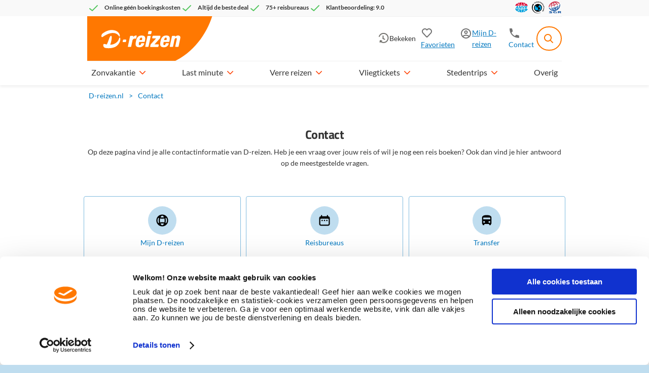

--- FILE ---
content_type: text/css
request_url: https://cdn.d-reizen.nl/MVVMC/Themes/Css/d-reizen.nl/faq.min.css?v=20230705.01
body_size: 18473
content:
@keyframes fadeIn{from{opacity:0;}to{opacity:1;}}.price-tag{position:relative;text-align:right;}.price-tag .price-tag-inner{box-sizing:border-box;color:#d90000;position:relative;width:60px;height:60px;}.price-tag .price-tag-inner:before{content:'';text-align:right;width:96px;height:64px;right:-6px;top:0;background:#000;transform:matrix(1,.05,-.05,1,0,0);z-index:1;color:#d90000;display:inline-block;position:absolute;}.price-tag .price-tag-inner:after{content:'';width:96px;height:64px;background:#ff7801;transform:matrix(1,-.1,.1,1,0,0);z-index:2;top:0;right:-7px;box-sizing:border-box;padding-top:7px;padding-right:10px;display:inline-block;position:absolute;}.price-tag .price-tag-inner>.price-tag-content,.price-tag .price-tag-inner>figcaption,.price-tag .price-tag-inner>small{display:inline-block;width:100%;font-weight:normal;position:relative;z-index:3;}.price-tag .price-tag-inner>small{position:absolute;right:20px;top:10px;font-size:11px;}.price-tag .price-tag-inner .value{font-family:'Titillium Web';font-style:normal;font-weight:bold;font-size:24px;line-height:32px;letter-spacing:-.02em;display:inline;position:absolute;z-index:3;top:21px;right:7px;}.price-tag .price-tag-inner .value .currency{display:none;}.price-tag .price-tag-inner.blue:before{background:rgba(0,146,242,.15);}.price-tag .price-tag-inner.blue:after{background:#bfddef;}.price-tag .price-tag-inner .price-tag-content{height:64px;}.price-tag .price-tag-inner .price-tag-content>span{font-family:'Titillium Web';font-style:normal;font-weight:bold;font-size:24px;line-height:32px;letter-spacing:-.02em;}.price-tag .price-tag-inner .price-tag-content .result-page-price-per-person{font-size:10px;line-height:20px;margin-right:20px;font-weight:normal;white-space:nowrap;letter-spacing:0;}.price-tag.blue .price-tag-inner:before{background:rgba(0,146,242,.15);}.price-tag.blue .price-tag-inner:after{background:#bfddef;}
/*! normalize.css v8.0.0 | MIT License | github.com/necolas/normalize.css */
html{line-height:1.15;-webkit-text-size-adjust:100%;}body{margin:0;}h1{font-size:2em;margin:.67em 0;}hr{box-sizing:content-box;height:0;overflow:visible;}pre{font-family:monospace,monospace;font-size:1em;}a{background-color:transparent;}abbr[title]{border-bottom:0;text-decoration:underline;text-decoration:underline dotted;}b,strong{font-weight:bolder;}code,kbd,samp{font-family:monospace,monospace;font-size:1em;}small{font-size:80%;}sub,sup{font-size:75%;line-height:0;position:relative;vertical-align:baseline;}sub{bottom:-.25em;}sup{top:-.5em;}img{border-style:none;}button,input,optgroup,select,textarea{font-family:inherit;font-size:100%;line-height:1.15;margin:0;}button,input{overflow:visible;}button,select{text-transform:none;}button,[type="button"],[type="reset"],[type="submit"]{-webkit-appearance:button;}button::-moz-focus-inner,[type="button"]::-moz-focus-inner,[type="reset"]::-moz-focus-inner,[type="submit"]::-moz-focus-inner{border-style:none;padding:0;}button:-moz-focusring,[type="button"]:-moz-focusring,[type="reset"]:-moz-focusring,[type="submit"]:-moz-focusring{outline:1px dotted ButtonText;}fieldset{padding:.35em .75em .625em;}legend{box-sizing:border-box;color:inherit;display:table;max-width:100%;padding:0;white-space:normal;}progress{vertical-align:baseline;}textarea{overflow:auto;}[type="checkbox"],[type="radio"]{box-sizing:border-box;padding:0;}[type="number"]::-webkit-inner-spin-button,[type="number"]::-webkit-outer-spin-button{height:auto;}[type="search"]{-webkit-appearance:textfield;outline-offset:-2px;}[type="search"]::-webkit-search-decoration{-webkit-appearance:none;}::-webkit-file-upload-button{-webkit-appearance:button;font:inherit;}details{display:block;}summary{display:list-item;}template{display:none;}[hidden]{display:none;}html{color:#333;}body,div,dl,dt,dd,ul,ol,li,h1,h2,h3,h4,h5,h6,pre,code,form,fieldset,legend,input,button,textarea,p,blockquote,th,td,aside,article,section,figure{margin:0;padding:0;-webkit-margin-before:0;-webkit-margin-after:0;-webkit-margin-start:0;-webkit-margin-end:0;}table{border-collapse:collapse;border-spacing:0;}fieldset,img{border:0;}address,caption,cite,code,dfn,em,strong,th,var,optgroup{font-style:inherit;font-weight:inherit;}del,ins{text-decoration:none;}li{list-style:none;}caption,th{text-align:left;}h1,h2,h3,h4,h5,h6{font-size:100%;font-weight:normal;}q:before,q:after{content:'';}abbr,acronym{border:0;font-variant:normal;}sup{vertical-align:baseline;}sub{vertical-align:baseline;}legend{color:#333;}@keyframes fadeIn{from{opacity:0;}to{opacity:1;}}@keyframes complete{from{background-color:#edf7fe;}to{background-color:#fff;}}@keyframes loading{0%{opacity:1;}50%{opacity:.8;}100%{opacity:1;}}@keyframes bounce{0%{transform:scale(1.02);}10%{transform:scale(.93);}60%{transform:scale(1.05);}100%{transform:scale(1.02);}}@keyframes bounceBackground{0%{background-size:0 0;}100%{background-size:19px 19px;}}@keyframes spin{100%{-webkit-transform:rotate(360deg);transform:rotate(360deg);}}.iconbox{height:24px;width:24px;float:left;}.i{background-size:contain!important;width:100%;height:100%;position:relative;display:block;}.i.info,.i.tag,.i.tripprovider,.i.touroperator,.i.thema{background:url('../../Images/Base/ico/2021/General/Info.svg') no-repeat 0 0;}.i.map,.i.country,.i.region,.i.location,.i.land,.i.regio,.i.plaats{background:url(../../Images/Base/ico/2021/General/map.svg) no-repeat 0 0;}.i.calendar,.i.departuredate,.i.returndate,.i.month,.i.schoolvacation,.i.year,.i.vertrekdatum,.i.retourdatum,.i.maand,.i.schoolvakantie,.i.jaar,.i.vertrekmaand{background:url(../../Images/Base/ico/2021/General/Calendar.svg) no-repeat 0 0;}.i.clock,.i.duration,.i.durationrange,.i.lastminute,.i.reisduur,.i.reisduurdagen{background:url(../../Images/Base/ico/2021/General/Clock.svg) no-repeat 0 0;}.i.edit{background:url(../../Images/Base/ico/2021/General/Edit.svg) no-repeat 0 0;}.i.search{background:url(../../Images/Base/ico/2021/General/Search.svg) no-repeat 0 0;}.i.luggage{background:url(../../Images/Base/ico/2021/Transport/Luggage.svg) no-repeat 0 0;}.i.seat{background:url(../../Images/Base/ico/2021/Transport/Union.svg) no-repeat 0 0;}.i.hot{background:url(../../Images/Base/ico/2021/General/Hot.svg) no-repeat 0 0;}.i.heart{background:url(../../Images/Base/ico/2021/General/Favorite.svg) no-repeat 0 0;}.i.review,.i.stars,.i.beoordelingen,.i.aantal-sterren{background:url(../../Images/Base/ico/2022/General/Rating.svg) no-repeat 0 0;}.i.sun,.i.triptype,.i.vakantietype{background:url('../../Images/Base/ico/2021/Vacation/Sun Holidays.svg') no-repeat 0 0;}.i.splash{background:url('../../Images/Base/ico/2022/Weather/Water.svg') no-repeat 0 0;}.i.tree,.i.vakantietype.value-3{background:url('../../Images/Base/ico/2021/Vacation/Far Away.svg') no-repeat 0 0;}.i.car-sun,.i.vakantietype.value-6{background:url('../../Images/Base/ico/2021/Vacation/Car Holidays.svg') no-repeat 0 0;}.i.city,.i.vakantietype.value-5{background:url('../../Images/Base/ico/2021/Vacation/Citytrips.svg') no-repeat 0 0;}.i.wintersun{background:url('../../Images/Base/ico/2021/Vacation/Winter Sun.svg') no-repeat 0 0;}.i.wintersport,.i.vakantietype.value-2{background:url('../../Images/Base/ico/2021/Vacation/Winter Sports.svg') no-repeat 0 0;}.i.faciliteiten,.i.accofacility{background:url('../../Images/Base/ico/2021/transport/Hotel.svg') no-repeat 0 0;}.i.keten{background:url('../../Images/Base/ico/2021/transport/Hotel.svg') no-repeat 0 0;}.i.question{background:url('../../Images/Base/ico/2021/General/question.svg') no-repeat 0 0;}.i.blog{background:url('../../Images/Base/ico/2021/General/Blog.svg') no-repeat 0 0;}.i.photo{background:url('../../Images/Base/ico/2021/Other/Photo.svg') no-repeat 0 0;}.i.party,.i.person{background:url('../../Images/Base/ico/2021/Other/Party.svg') no-repeat 0 0;}.i.plane,.i.transport,.i.departurepoint,.i.arrivalpoint,.i.luchthaven{background:url('../../Images/Base/ico/2021/Transport/Flight.svg') no-repeat 0 0;}.i.bus{background:url('../../Images/Base/ico/2021/Transport/Transfer.svg') no-repeat 0 0;}.i.arrival,.i.aankomstop{background:url('../../Images/Base/ico/2021/Transport/Arrival.svg') no-repeat 0 0;}.i.departure{background:url('../../Images/Base/ico/2021/Transport/Departure.svg') no-repeat 0 0;}.i.car,.i.transport.value-ho{background:url('../../Images/Base/ico/2021/Transport/Own Transport.svg') no-repeat 0 0;}.i.food,.i.boardtype,.i.verzorging{background:url('../../Images/Base/ico/2021/Other/Food.svg') no-repeat 0 0;}.i.arrow-down{background:url('../../Images/Base/ico/2021/General/Arrow Down.svg') no-repeat 0 0;}.i.arrow-up{background:url('../../Images/Base/ico/2021/General/Arrow Up.svg') no-repeat 0 0;}.i.arrow-left{background:url('../../Images/Base/ico/2021/General/Arrow Left.svg') no-repeat 0 0;}.i.arrow-right{background:url('../../Images/Base/ico/2021/General/Arrow Right.svg') no-repeat 0 0;}.i.chevron-right{background:url('../../Images/Base/ico/2021/General/Chevron Right.svg') no-repeat 0 0;}.i.anvr{background:url('../../Images/Base/logo/ANVR.svg') no-repeat 0 0;}.i.sgr{background:url('../../Images/Base/logo/SGR.svg') no-repeat 0 0;}.i.phone{background:url('../../Images/Base/ico/2021/General/Phone.svg') no-repeat 0 0;}.i.support{background:url('../../Images/Base/ico/2021/General/Support.svg') no-repeat 0 0;}.i.cancel{background:url('../../Images/Base/ico/2021/General/Cancel.svg') no-repeat 0 0;}.i.user{background:url('../../Images/Base/ico/2021/General/Account.svg') no-repeat 0 0;}.i.mail{background:url('../../Images/Base/ico/2021/General/Mail.svg') no-repeat 0 0;}.i.house{background:url('../../Images/Base/ico/2021/Transport/Store.svg') no-repeat 0 0;}.i.hotel,.i.kamertype,.i.accommodatietype,.i.accommodationtype{background:url('../../Images/Base/ico/2021/Transport/Hotel.svg') no-repeat 0 0;}.i.bed{background:url('../../Images/Base/ico/2023/Transport/Bed.svg') no-repeat 0 0;}.i.dollar{background:url('../../Images/Base/ico/2021/Other/Prijsvrij.svg') no-repeat 0 0;}.i.facebook{background:url('../../Images/Base/ico/2021/Social/Facebook.svg') no-repeat 0 0;}.i.twitter{background:url('../../Images/Base/ico/2021/Social/Twitter.svg') no-repeat 0 0;}.i.whatsapp{background:url('../../Images/Base/ico/2021/Social/Whatsapp.svg') no-repeat 0 0;}.i.instagram{background:url('../../Images/Base/ico/2021/Social/Instagram.svg') no-repeat 0 0;}.i.tiktok{background:url('../../Images/Base/ico/2021/Social/TikTok.svg') no-repeat 0 0;}.i.pinterest{background:url('../../Images/Base/ico/2021/Social/Pinterest.svg') no-repeat 0 0;}.i.share{background:url('../../Images/Base/ico/2023/Social/Social Share.svg') no-repeat 0 0;}.i.tickets,.i.budget{background:url('../../Images/Base/ico/2021/Transport/Visa.svg') no-repeat 0 0;}.i.check{background:url('../../Images/Base/ico/2021/General/Accept.svg') no-repeat 0 0;}.i.success{background:url('../../Images/Base/ico/2021/General/Success.svg') no-repeat 0 0;}.i.temperature{background:url('../../Images/Base/ico/2021/General/Temperature.svg') no-repeat 0 0;}.i.plus{background:url('../../Images/Base/ico/2021/General/Add.svg') no-repeat 0 0;}.i.minus{background:url('../../Images/Base/ico/2021/General/Remove.svg') no-repeat 0 0;}.i.expand{background:url('../../Images/Base/ico/2024/General/Expand.svg') no-repeat center 0;}.i.filter{background:url('../../Images/Base/ico/2021/General/Filter.svg') no-repeat 0 0;}.i.ligging{background:url('../../Images/Base/ico/2022/Other/Beach.svg') no-repeat 0 0;}.i.transfer{background:url('../../Images/Base/ico/2021/Transport/Transfer.svg') no-repeat 0 0;}.i.delete{background:url('../../Images/Base/ico/2022/General/Delete.svg') no-repeat 0 0;}.i.onzefavorieten,.i.value-onzefavorieten_1,.i.value-onzefavorieten_2{background:url(../../Images/Base/ico/2021/General/Favorite.svg) no-repeat 0 0;}.i.blue{filter:invert(57%) sepia(42%) saturate(7458%) hue-rotate(179deg) brightness(95%) contrast(104%);}.i.dark-blue{filter:invert(15%) sepia(98%) saturate(2439%) hue-rotate(188deg) brightness(89%) contrast(101%);}.i.gray-blue{filter:invert(96%) sepia(2%) saturate(2587%) hue-rotate(174deg) brightness(91%) contrast(109%);}.i.light-gray{filter:invert(85%) sepia(98%) saturate(1%) hue-rotate(172deg) brightness(107%) contrast(76%);}.i.medium-gray{filter:invert(75%) sepia(0%) saturate(0%) hue-rotate(274deg) brightness(90%) contrast(88%);}.i.white{filter:invert(100%);}.i.yellow{filter:invert(82%) sepia(52%) saturate(650%) hue-rotate(354deg) brightness(108%) contrast(98%);}.i.orange{filter:invert(53%) sepia(53%) saturate(3395%) hue-rotate(358deg) brightness(102%) contrast(102%);}.i.red{filter:invert(11%) sepia(99%) saturate(5625%) hue-rotate(7deg) brightness(89%) contrast(117%);}.i.green{filter:invert(70%) sepia(22%) saturate(1144%) hue-rotate(75deg) brightness(92%) contrast(86%);}.i.gray{filter:invert(43%) sepia(0%) saturate(0%) hue-rotate(56deg) brightness(101%) contrast(91%);}.prijsvrijnl .i.darkgreen,.prijsvrijbe .i.darkgreen{filter:invert(64%) sepia(64%) saturate(7497%) hue-rotate(70deg) brightness(100%) contrast(102%);}.prijsvrijnl .i.Currency,.prijsvrijbe .i.Currency{background:url('../../Images/Base/ico/2021/Travelerinfo/Currency.svg') no-repeat 0 0;}.prijsvrijnl .i.FlightTime,.prijsvrijbe .i.FlightTime{background:url('../../Images/Base/ico/2021/Travelerinfo/FlightTime.svg') no-repeat 0 0;}.prijsvrijnl .i.Language,.prijsvrijbe .i.Language{background:url('../../Images/Base/ico/2021/Travelerinfo/Language.svg') no-repeat 0 0;}.prijsvrijnl .i.TimeDifference,.prijsvrijbe .i.TimeDifference{background:url('../../Images/Base/ico/2021/Travelerinfo/TimeDifference.svg') no-repeat 0 0;}.prijsvrijnl .i.Vaccination,.prijsvrijbe .i.Vaccination{background:url('../../Images/Base/ico/2021/Travelerinfo/Vaccination.svg') no-repeat 0 0;}.prijsvrijnl .i.Visa,.prijsvrijbe .i.Visa{background:url('../../Images/Base/ico/2021/Travelerinfo/Visa.svg') no-repeat 0 0;}.prijsvrijnl .i.ligging.value-74-255,.prijsvrijbe .i.ligging.value-74-255{background:url('../../Images/Base/ico/2022/Winter/Skiing.svg') no-repeat 0 0;}.prijsvrijnl .i.ligging.value-74-235,.prijsvrijbe .i.ligging.value-74-235{background:url('../../Images/Base/ico/2021/Vacation/Citytrips.svg') no-repeat 0 0;}.d-reizennl .i.darkgreen{filter:invert(69%) sepia(66%) saturate(452%) hue-rotate(71deg) brightness(88%) contrast(82%);}.d-reizennl .i.Currency{background:url('../../Images/d-reizen.nl/ico/2021/Travelerinfo/Currency.svg') no-repeat 0 0;}.d-reizennl .i.FlightTime{background:url('../../Images/d-reizen.nl/ico/2021/Travelerinfo/FlightTime.svg') no-repeat 0 0;}.d-reizennl .i.Language{background:url('../../Images/d-reizen.nl/ico/2021/Travelerinfo/Language.svg') no-repeat 0 0;}.d-reizennl .i.TimeDifference{background:url('../../Images/d-reizen.nl/ico/2021/Travelerinfo/TimeDifference.svg') no-repeat 0 0;}.d-reizennl .i.Vaccination{background:url('../../Images/d-reizen.nl/ico/2021/Travelerinfo/Vaccination.svg') no-repeat 0 0;}.d-reizennl .i.Visa{background:url('../../Images/d-reizen.nl/ico/2021/Travelerinfo/Visa.svg') no-repeat 0 0;}.d-reizennl .i.ligging.value-77-231{background:url('../../Images/Base/ico/2021/Vacation/Citytrips.svg') no-repeat 0 0;}.d-reizennl .i.ligging.value-77-257{background:url('../../Images/Base/ico/2022/Winter/Skiing.svg') no-repeat 0 0;}html{overflow-x:hidden;}html.modal-open #header-mobile{z-index:2!important;}body{font-display:swap;font-family:'Lato';font-style:normal;font-weight:normal;font-size:14px;line-height:22px;position:relative;overflow-x:hidden;color:#333;background:#bfddef;width:100vw;}.body{position:relative;width:100%;float:left;clear:both;}template-component{overflow-x:hidden;width:100%;float:left;clear:both;display:block;position:relative;}.cookies-disabled{padding-top:25vh;font-size:22px;line-height:30px;top:25%;width:100%;text-align:center;color:#fff;background-color:#0092f2;font-weight:600;}select::-ms-expand{display:none;}.body-content{float:left;width:100%;margin-top:20px;position:relative;z-index:-1;padding-bottom:23px;}.template-content{position:relative;float:left;min-height:1000px;padding-bottom:23px;}@media only screen and (max-width:767px){body:after{content:'phone';display:none;}input{font-size:16px;}}@media only screen and (min-width:768px) and (max-width:1093px){body:after{content:'tablet';display:none;}}@media only screen and (min-width:1094px) and (max-width:1339px),only screen and (min-width:1340px){body:after{content:'pc';display:none;}}div.spacer{clear:both;}.fr{float:right!important;}.fl{float:left;}.fn{float:none!important;}.cb{clear:both;}.cl{clear:left;}.cr{clear:right;}.cn{clear:none;}.tal{text-align:left;}.tar{text-align:right;}.tac{text-align:center;}.fwn{font-weight:400;}.fwb{font-weight:bold;}.fwsb{font-weight:600;}.fsi{font-style:italic;}.tdlt{text-decoration:line-through;}.tdlu{text-decoration:underline;}.capt{display:block;}.capt:first-letter {text-transform:capitalize;}select.capt option{display:block;}select.capt option:first-letter {text-transform:capitalize;}.db{display:block;}.dn{display:none;}.nowrap{white-space:nowrap;}.lh16{line-height:16px;}.bsbx{box-sizing:border-box;}.dnone{display:none;}.dblock{display:block;}.dflex{display:flex;}.bdrd2{border-radius:2px;}.bdrd4{border-radius:4px;}.fsz10{font-size:10px;}.fsz12{font-size:12px;}.fsz14{font-size:14px;}.fsz16{font-size:16px;}.fsz18{font-size:18px;}.fsz20{font-size:20px;}.fsz24{font-size:24px;}.fsz32{font-size:32px;}.hidden{display:none;}fieldset{border:0!important;margin:0!important;padding:0!important;}table.hidden-phone,table.hidden-tablet,table.visible-phone{display:table!important;}thead.hidden-phone,thead.hidden-tablet,thead.visible-phone{display:table-header-group!important;}tbody.hidden-phone,tbody.hidden-tablet,tbody.visible-phone{display:table-row-group!important;}tfoot.hidden-phone,tfoot.hidden-tablet,tfoot.visible-phone{display:table-footer-group!important;}tr.hidden-phone,tr.hidden-tablet,tr.visible-desktop{display:table-row!important;}td.hidden-phone,td.hidden-tablet,td.visible-desktop{display:table-cell!important;}li.hidden-phone{display:list-item!important;}.mr50{margin-right:50px;}.mr10{margin-right:10px;}.mt0{margin-top:0!important;}.mt5{margin-top:5px!important;}.mt10{margin-top:10px!important;}.mt15{margin-top:15px!important;}.mt25{margin-top:25px!important;}.mt47{margin-top:47px!important;}.mt50{margin-top:50px!important;}.mb0{margin-bottom:0!important;}.mb5{margin-bottom:5px!important;}.mb10{margin-bottom:10px!important;}.mb15{margin-bottom:15px!important;}.mb25{margin-bottom:25px!important;}.mb35{margin-bottom:35px!important;}.mb50{margin-bottom:50px!important;}.mtb10{margin:10px 0!important;}.mtb20{margin:20px 0!important;}.m0a{margin:0 auto!important;}.mr5{margin-right:5px!important;}.ml5{margin-left:5px!important;}.ml10{margin-left:10px!important;}.ml15{margin-left:15px!important;}.ml20{margin-left:20px!important;}.ml25{margin-left:25px!important;}.mrl5{margin:0 5px!important;}.m5{margin:5px!important;}.m10{margin:10px!important;}.m25{margin:25px!important;}strong{font-weight:bold;}input,select{outline:0;}input[type="checkbox"],input[type="radio"]{cursor:pointer;}.p5{padding:5px;}.pt5{padding-top:5px;}.pb5{padding-bottom:5px;}.ptb5{padding:5px 0;}.p10{padding:10px;}.pt10{padding-top:10px;}.pb10{padding-bottom:10px;}.ptb10{padding:10px 0;}.px15{padding:0 15px;}.pt15{padding-top:15px;}.pt20{padding-top:20px;}.py25{padding:25px 0;}.py30{padding:30px 0;}.w100p{width:100%;}.w50p{width:50%;}.w50{width:50px!important;}.w100{width:100px!important;}.w130{width:130px!important;}.w310{width:310px!important;}.w350{width:350px!important;}.h100p{height:100%;}.darkBlue{color:#333;}.shadow.yellow{-webkit-box-shadow:5px 5px 4px rgba(204,204,51,.15);-moz-box-shadow:5px 5px 4px rgba(204,204,51,.15);box-shadow:5px 5px 4px rgba(204,204,51,.15);-ms-filter:"progid:DXImageTransform.Microsoft.Shadow(Strength=4, Direction=135, Color='#cccc33')";}.errors.shadow{-webkit-box-shadow:5px 5px 4px rgba(220,66,66,.15);-moz-box-shadow:5px 5px 4px rgba(220,66,66,.15);box-shadow:5px 5px 4px rgba(220,66,66,.15);-ms-filter:"progid:DXImageTransform.Microsoft.Shadow(Strength=4, Direction=135, Color='#dc4242')";}.shadowlbr{-webkit-box-shadow:0 5px 10px rgba(32,160,244,.15);-moz-box-shadow:0 5px 10px rgba(32,160,244,.15);box-shadow:0 5px 10px rgba(32,160,244,.15);}.rotate90,.emoticon{display:block;position:absolute;transform:rotate(90deg);-ms-transform:rotate(90deg);-webkit-transform:rotate(90deg);}.container{position:relative;width:950px;padding:0;margin:0 auto;}.wide-container{position:relative;max-width:1312px;width:100%;margin:0 auto;}@media only screen and (min-width:1094px) and (max-width:1339px){.wide-container{padding:0 44px;width:936px;}}@media only screen and (min-width:768px) and (max-width:1093px){.wide-container{width:calc(100% - 96px);}}@media only screen and (max-width:767px){.wide-container{min-width:310px;width:310px;}}.col1,.col2,.col3,.col4,.col5,.col6,.col7,.col8,.col9,.col10,.col11,.col12{float:left;}.col1,.col2,.col3,.col4,.col5,.col6,.col7,.col8,.col9,.col10,.col11{margin-right:10px;}.col1:last-child,.col2:last-child,.col3:last-child,.col4:last-child,.col5:last-child,.col6:last-child,.col7:last-child,.col8:last-child,.col9:last-child,.col10:last-child,.col11:last-child{margin-right:0;}.col4>.col4{margin-right:0;}.col1{width:70px;}.col2{width:150px;}.col3{width:230px;}.col4{width:310px;}.col5{width:390px;}.col6{width:470px;}.col7{width:550px;}.col8{width:630px;}.col9{width:710px;}.col10{width:780px;}.col11{width:860px;}.col12{width:950px;}input:-webkit-autofill,input:-webkit-autofill:hover,input:-webkit-autofill:focus,input:-webkit-autofill:active{-webkit-box-shadow:0 0 0 30px white inset!important;}@media only screen and (max-width:767px){.container{width:310px;}upsell-component .container,book-component .container,.receiptBar{min-width:310px;width:calc(100% - 20px);}.col4{margin-right:0;}.col5,.col6,.col7,.col8,.col9,.col10,.col11,.col12{min-width:310px;width:100%;margin-right:0;}#header,#content,#content-center,#content-bottom,#footer,#footer-bottom{overflow:hidden;width:calc(100% - 10px);}}@media only screen and (min-width:768px) and (max-width:1093px){.container,.receiptBar{width:630px;}#footer .box{margin-bottom:20px;}.col8,.col9,.col10,.col11,.col12{min-width:630px;width:630px;margin-right:0;}#header,#content,#content-center,#content-bottom,#footer,#footer-bottom{min-width:630px;}}.grecaptcha-badge{display:none;}@media only screen and (min-width:1094px) and (max-width:1339px),only screen and (min-width:1340px){.hidden-desktop{display:none;}}.acm-readmore{cursor:pointer;color:#0092f2;}.status-box{border-radius:8px;border:1px solid #0077bf;padding:7px 7px 7px 37px;background:#bfddef;position:relative;font-family:'Open Sans';font-style:normal;font-weight:600;font-size:12px;line-height:20px;color:#262626;overflow:hidden;width:100%;box-sizing:border-box;animation:fadeIn .3s ease;}.status-box:before{font-family:'D-Reizen Icons';content:'';width:37px;height:100%;background:#0077bf;position:absolute;top:0;left:0;color:#fff;line-height:100%;text-align:center;font-weight:normal;font-size:20px;display:flex;align-items:center;justify-content:center;}.status-box.warning{background:#fff;border-color:#ffd466;border-left-width:4px;}.status-box.warning:before{background-color:#fff;color:#ffd466;content:'';}.status-box.error{background:#fff;border-color:#ff6766;}.status-box.error:before{background-color:#ff6766;content:'';}.status-box.success{background:#fff;border-color:#52c75d;}.status-box.success:before{background-color:#52c75d;content:'';}.status-box.light{border:0;font-size:11px;font-weight:normal;line-height:16px;padding:10px 20px;box-shadow:0 2px 12px -11px grey;}.status-box.light:before{display:none;}@font-face{font-family:'D-Reizen Icons';src:url('../../Less/d-reizen.nl/backup_old/Fonts/dreizen-icons-2022.eot?v=2');src:url('../../Less/d-reizen.nl/backup_old/Fonts/dreizen-icons-2022.eot?#iefix&v=2') format('embedded-opentype'),url('../../Fonts/dreizen-icons-2022.svg?v=2#tga_bold') format('svg'),url('../../Fonts/dreizen-icons-2022.woff?v=2') format('woff'),url('../../Fonts/dreizen-icons-2022.ttf?v=2') format('truetype');font-weight:normal;font-style:normal;}@font-face{font-family:'Lato';font-style:italic;font-weight:700;src:local('Lato Bold Italic'),local('Lato-BoldItalic'),url(../../fonts/Lato-BoldItalic.woff2) format('woff2');unicode-range:U+0-FF,U+131,U+152-153,U+2BB-2BC,U+2C6,U+2DA,U+2DC,U+2000-206F,U+2074,U+20AC,U+2122,U+2191,U+2193,U+2212,U+2215,U+FEFF,U+FFFD;font-display:swap;}@font-face{font-family:'Lato';font-style:italic;font-weight:400;src:local('Lato Italic'),local('Lato-Italic'),url(../../fonts/Lato-Italic.woff2) format('woff2');unicode-range:U+0-FF,U+131,U+152-153,U+2BB-2BC,U+2C6,U+2DA,U+2DC,U+2000-206F,U+2074,U+20AC,U+2122,U+2191,U+2193,U+2212,U+2215,U+FEFF,U+FFFD;font-display:swap;}@font-face{font-family:'Lato';font-style:italic;font-weight:800;src:local('Lato Black Italic'),local('Lato-BlackItalic'),url(../../fonts/Lato-BlackItalic.woff2) format('woff2');unicode-range:U+0-FF,U+131,U+152-153,U+2BB-2BC,U+2C6,U+2DA,U+2DC,U+2000-206F,U+2074,U+20AC,U+2122,U+2191,U+2193,U+2212,U+2215,U+FEFF,U+FFFD;font-display:swap;}@font-face{font-family:'Lato';font-style:italic;font-weight:300;src:local('Lato Light Italic'),local('Lato-LightItalic'),url(../../fonts/Lato-LightItalic.woff2) format('woff2');unicode-range:U+0-FF,U+131,U+152-153,U+2BB-2BC,U+2C6,U+2DA,U+2DC,U+2000-206F,U+2074,U+20AC,U+2122,U+2191,U+2193,U+2212,U+2215,U+FEFF,U+FFFD;font-display:swap;}@font-face{font-family:'Lato';font-style:normal;font-weight:300;src:local('Lato Light'),local('Lato-Light'),url(../../fonts/Lato-Light.woff2) format('woff2');unicode-range:U+0-FF,U+131,U+152-153,U+2BB-2BC,U+2C6,U+2DA,U+2DC,U+2000-206F,U+2074,U+20AC,U+2122,U+2191,U+2193,U+2212,U+2215,U+FEFF,U+FFFD;font-display:swap;}@font-face{font-family:'Lato';font-style:normal;font-weight:400;src:local('Lato Regular'),local('Lato-Regular'),url(../../fonts/Lato-Regular.woff2) format('woff2');unicode-range:U+0-FF,U+131,U+152-153,U+2BB-2BC,U+2C6,U+2DA,U+2DC,U+2000-206F,U+2074,U+20AC,U+2122,U+2191,U+2193,U+2212,U+2215,U+FEFF,U+FFFD;font-display:swap;}@font-face{font-family:'Lato';font-style:normal;font-weight:700;src:local('Lato Bold'),local('Lato-Bold'),url(../../fonts/Lato-Bold.woff2) format('woff2');unicode-range:U+0-FF,U+131,U+152-153,U+2BB-2BC,U+2C6,U+2DA,U+2DC,U+2000-206F,U+2074,U+20AC,U+2122,U+2191,U+2193,U+2212,U+2215,U+FEFF,U+FFFD;font-display:swap;}@font-face{font-family:'Lato';font-style:normal;font-weight:800;src:local('Lato Black'),local('Lato-Black'),url(../../fonts/Lato-Black.woff2) format('woff2');unicode-range:U+0-FF,U+131,U+152-153,U+2BB-2BC,U+2C6,U+2DA,U+2DC,U+2000-206F,U+2074,U+20AC,U+2122,U+2191,U+2193,U+2212,U+2215,U+FEFF,U+FFFD;font-display:swap;}@font-face{font-family:'Titillium Web';font-style:italic;font-weight:600;src:local('Titillium Web SemiBold Italic'),local('TitilliumWeb-SemiBoldItalic'),url(../../fonts/TitilliumWeb-SemiBoldItalic.woff2) format('woff2');unicode-range:U+0-FF,U+131,U+152-153,U+2BB-2BC,U+2C6,U+2DA,U+2DC,U+2000-206F,U+2074,U+20AC,U+2122,U+2191,U+2193,U+2212,U+2215,U+FEFF,U+FFFD;font-display:swap;}@font-face{font-family:'Titillium Web';font-style:italic;font-weight:700;src:local('Titillium Web Bold Italic'),local('TitilliumWeb-BoldItalic'),url(../../fonts/TitilliumWeb-BoldItalic.woff2) format('woff2');unicode-range:U+0-FF,U+131,U+152-153,U+2BB-2BC,U+2C6,U+2DA,U+2DC,U+2000-206F,U+2074,U+20AC,U+2122,U+2191,U+2193,U+2212,U+2215,U+FEFF,U+FFFD;font-display:swap;}@font-face{font-family:'Titillium Web';font-style:italic;font-weight:400;src:local('Titillium Web Italic'),local('TitilliumWeb-Italic'),url(../../fonts/TitilliumWeb-Italic.woff2) format('woff2');unicode-range:U+0-FF,U+131,U+152-153,U+2BB-2BC,U+2C6,U+2DA,U+2DC,U+2000-206F,U+2074,U+20AC,U+2122,U+2191,U+2193,U+2212,U+2215,U+FEFF,U+FFFD;font-display:swap;}@font-face{font-family:'Titillium Web';font-style:italic;font-weight:300;src:local('Titillium Web Light Italic'),local('TitilliumWeb-LightItalic'),url(../../fonts/TitilliumWeb-LightItalic.woff2) format('woff2');unicode-range:U+0-FF,U+131,U+152-153,U+2BB-2BC,U+2C6,U+2DA,U+2DC,U+2000-206F,U+2074,U+20AC,U+2122,U+2191,U+2193,U+2212,U+2215,U+FEFF,U+FFFD;font-display:swap;}@font-face{font-family:'Titillium Web';font-style:normal;font-weight:300;src:local('Titillium Web Light'),local('TitilliumWeb-Light'),url(../../fonts/TitilliumWeb-Light.woff2) format('woff2');unicode-range:U+0-FF,U+131,U+152-153,U+2BB-2BC,U+2C6,U+2DA,U+2DC,U+2000-206F,U+2074,U+20AC,U+2122,U+2191,U+2193,U+2212,U+2215,U+FEFF,U+FFFD;font-display:swap;}@font-face{font-family:'Titillium Web';font-style:normal;font-weight:400;src:local('Titillium Web Regular'),local('TitilliumWeb-Regular'),url(../../fonts/TitilliumWeb-Regular.woff2) format('woff2');unicode-range:U+0-FF,U+131,U+152-153,U+2BB-2BC,U+2C6,U+2DA,U+2DC,U+2000-206F,U+2074,U+20AC,U+2122,U+2191,U+2193,U+2212,U+2215,U+FEFF,U+FFFD;font-display:swap;}@font-face{font-family:'Titillium Web';font-style:normal;font-weight:600;src:local('Titillium Web SemiBold'),local('TitilliumWeb-SemiBold'),url(../../fonts/TitilliumWeb-SemiBold.woff2) format('woff2');unicode-range:U+0-FF,U+131,U+152-153,U+2BB-2BC,U+2C6,U+2DA,U+2DC,U+2000-206F,U+2074,U+20AC,U+2122,U+2191,U+2193,U+2212,U+2215,U+FEFF,U+FFFD;font-display:swap;}@font-face{font-family:'Titillium Web';font-style:normal;font-weight:700;src:local('Titillium Web Bold'),local('TitilliumWeb-Bold'),url(../../fonts/TitilliumWeb-Bold.woff2) format('woff2');unicode-range:U+0-FF,U+131,U+152-153,U+2BB-2BC,U+2C6,U+2DA,U+2DC,U+2000-206F,U+2074,U+20AC,U+2122,U+2191,U+2193,U+2212,U+2215,U+FEFF,U+FFFD;font-display:swap;}@font-face{font-family:'Titillium Web';font-style:normal;font-weight:800;src:local('Titillium Web Black'),local('TitilliumWeb-Black'),url(../../fonts/TitilliumWeb-Black.woff2) format('woff2');unicode-range:U+0-FF,U+131,U+152-153,U+2BB-2BC,U+2C6,U+2DA,U+2DC,U+2000-206F,U+2074,U+20AC,U+2122,U+2191,U+2193,U+2212,U+2215,U+FEFF,U+FFFD;font-display:swap;}.button.primary-button.primary.small{font-family:'Lato';font-style:normal;font-weight:bold;font-size:10px;line-height:12px;letter-spacing:.03em;text-transform:uppercase;}.button.primary-button.primary.small:not(.arrow-right):not(.arrow-left){padding:12px 16px;background:#0077bf;color:#fff;text-transform:uppercase;display:flex;transition:box-shadow ease .2s;text-align:left;border:0;width:auto;height:auto;-webkit-box-sizing:border-box;-moz-box-sizing:border-box;box-sizing:border-box;position:relative;cursor:pointer;text-decoration:none;white-space:nowrap;justify-content:center;align-items:center;box-shadow:inset 0 -4px 0 rgba(0,0,0,.2);border:0;border-radius:2px;}.button.primary-button.primary.small:not(.arrow-right):not(.arrow-left).full-width{width:100%;}.button.primary-button.primary.small:not(.arrow-right):not(.arrow-left).sticky{position:fixed!important;width:290px;}.button.primary-button.primary.small:not(.arrow-right):not(.arrow-left).loading:after{background:url(../../Images/Base/ico/loading.png) no-repeat 0 0;background-size:19px 19px;transform:rotate(0deg);filter:blur(.6px);animation:spin 2s linear infinite;}.button.primary-button.primary.small:not(.arrow-right):not(.arrow-left).hover:not(.inactive),.button.primary-button.primary.small:not(.arrow-right):not(.arrow-left):hover:not(.inactive){box-shadow:0 2px 4px rgba(0,0,0,.25),inset 0 -4px 0 rgba(0,0,0,.2);background-color:#00598f;color:#fff;}.button.primary-button.primary.small:not(.arrow-right):not(.arrow-left).inactive{background-color:#bfddef;color:#80bbdf;cursor:not-allowed;}.button.primary-button.primary.small.arrow-left{padding:12px 16px;background:#0077bf;color:#fff;text-transform:uppercase;display:flex;transition:box-shadow ease .2s;text-align:left;border:0;width:auto;height:auto;-webkit-box-sizing:border-box;-moz-box-sizing:border-box;box-sizing:border-box;position:relative;cursor:pointer;text-decoration:none;white-space:nowrap;justify-content:center;align-items:center;box-shadow:inset 0 -4px 0 rgba(0,0,0,.2);border:0;border-radius:2px;}.button.primary-button.primary.small.arrow-left.full-width{width:100%;}.button.primary-button.primary.small.arrow-left:before{font-family:'D-Reizen Icons';content:'';display:inline-block;pointer-events:none;margin-right:5px;}.button.primary-button.primary.small.arrow-left.sticky{position:fixed!important;width:290px;}.button.primary-button.primary.small.arrow-left.loading:after{background:url(../../Images/Base/ico/loading.png) no-repeat 0 0;background-size:19px 19px;transform:rotate(0deg);filter:blur(.6px);animation:spin 2s linear infinite;}.button.primary-button.primary.small.arrow-left.hover:not(.inactive),.button.primary-button.primary.small.arrow-left:hover:not(.inactive){box-shadow:0 2px 4px rgba(0,0,0,.25),inset 0 -4px 0 rgba(0,0,0,.2);background-color:#00598f;color:#fff;}.button.primary-button.primary.small.arrow-left.inactive{background-color:#bfddef;color:#80bbdf;cursor:not-allowed;}.button.primary-button.primary.small.arrow-left.inactive::after{color:#80bbdf;}.button.primary-button.primary.small.arrow-right{padding:12px 16px;background:#0077bf;color:#fff;text-transform:uppercase;display:flex;transition:box-shadow ease .2s;text-align:left;border:0;width:auto;height:auto;-webkit-box-sizing:border-box;-moz-box-sizing:border-box;box-sizing:border-box;position:relative;cursor:pointer;text-decoration:none;white-space:nowrap;justify-content:center;align-items:center;box-shadow:inset 0 -4px 0 rgba(0,0,0,.2);border:0;border-radius:2px;}.button.primary-button.primary.small.arrow-right.full-width{width:100%;}.button.primary-button.primary.small.arrow-right:after{font-family:'D-Reizen Icons';content:'';display:inline-block;pointer-events:none;margin-left:5px;}.button.primary-button.primary.small.arrow-right.sticky{position:fixed!important;width:290px;}.button.primary-button.primary.small.arrow-right.loading:after{background:url(../../Images/Base/ico/loading.png) no-repeat 0 0;background-size:19px 19px;transform:rotate(0deg);filter:blur(.6px);animation:spin 2s linear infinite;}.button.primary-button.primary.small.arrow-right.hover:not(.inactive),.button.primary-button.primary.small.arrow-right:hover:not(.inactive){box-shadow:0 2px 4px rgba(0,0,0,.25),inset 0 -4px 0 rgba(0,0,0,.2);background-color:#00598f;color:#fff;}.button.primary-button.primary.small.arrow-right.inactive{background-color:#bfddef;color:#80bbdf;cursor:not-allowed;}.button.primary-button.primary.small.arrow-right.inactive::after{color:#80bbdf;}.button.primary-button.primary.default{font-family:'Lato';font-style:normal;font-weight:bold;font-size:12px;line-height:16px;letter-spacing:.08em;text-transform:uppercase;}.button.primary-button.primary.default:not(.arrow-right):not(.arrow-left){padding:14px 20px;background:#0077bf;color:#fff;text-transform:uppercase;display:flex;transition:box-shadow ease .2s;text-align:left;border:0;width:auto;height:auto;-webkit-box-sizing:border-box;-moz-box-sizing:border-box;box-sizing:border-box;position:relative;cursor:pointer;text-decoration:none;white-space:nowrap;justify-content:center;align-items:center;box-shadow:inset 0 -4px 0 rgba(0,0,0,.2);border:0;border-radius:2px;}.button.primary-button.primary.default:not(.arrow-right):not(.arrow-left).full-width{width:100%;}.button.primary-button.primary.default:not(.arrow-right):not(.arrow-left).sticky{position:fixed!important;width:290px;}.button.primary-button.primary.default:not(.arrow-right):not(.arrow-left).loading:after{background:url(../../Images/Base/ico/loading.png) no-repeat 0 0;background-size:19px 19px;transform:rotate(0deg);filter:blur(.6px);animation:spin 2s linear infinite;}.button.primary-button.primary.default:not(.arrow-right):not(.arrow-left).hover:not(.inactive),.button.primary-button.primary.default:not(.arrow-right):not(.arrow-left):hover:not(.inactive){box-shadow:0 2px 4px rgba(0,0,0,.25),inset 0 -4px 0 rgba(0,0,0,.2);background-color:#00598f;color:#fff;}.button.primary-button.primary.default:not(.arrow-right):not(.arrow-left).inactive{background-color:#bfddef;color:#80bbdf;cursor:not-allowed;}.button.primary-button.primary.default.arrow-left{padding:14px 20px;background:#0077bf;color:#fff;text-transform:uppercase;display:flex;transition:box-shadow ease .2s;text-align:left;border:0;width:auto;height:auto;-webkit-box-sizing:border-box;-moz-box-sizing:border-box;box-sizing:border-box;position:relative;cursor:pointer;text-decoration:none;white-space:nowrap;justify-content:center;align-items:center;box-shadow:inset 0 -4px 0 rgba(0,0,0,.2);border:0;border-radius:2px;}.button.primary-button.primary.default.arrow-left.full-width{width:100%;}.button.primary-button.primary.default.arrow-left:before{font-family:'D-Reizen Icons';content:'';display:inline-block;pointer-events:none;margin-right:5px;}.button.primary-button.primary.default.arrow-left.sticky{position:fixed!important;width:290px;}.button.primary-button.primary.default.arrow-left.loading:after{background:url(../../Images/Base/ico/loading.png) no-repeat 0 0;background-size:19px 19px;transform:rotate(0deg);filter:blur(.6px);animation:spin 2s linear infinite;}.button.primary-button.primary.default.arrow-left.hover:not(.inactive),.button.primary-button.primary.default.arrow-left:hover:not(.inactive){box-shadow:0 2px 4px rgba(0,0,0,.25),inset 0 -4px 0 rgba(0,0,0,.2);background-color:#00598f;color:#fff;}.button.primary-button.primary.default.arrow-left.inactive{background-color:#bfddef;color:#80bbdf;cursor:not-allowed;}.button.primary-button.primary.default.arrow-left.inactive::after{color:#80bbdf;}.button.primary-button.primary.default.arrow-right{padding:14px 20px;background:#0077bf;color:#fff;text-transform:uppercase;display:flex;transition:box-shadow ease .2s;text-align:left;border:0;width:auto;height:auto;-webkit-box-sizing:border-box;-moz-box-sizing:border-box;box-sizing:border-box;position:relative;cursor:pointer;text-decoration:none;white-space:nowrap;justify-content:center;align-items:center;box-shadow:inset 0 -4px 0 rgba(0,0,0,.2);border:0;border-radius:2px;}.button.primary-button.primary.default.arrow-right.full-width{width:100%;}.button.primary-button.primary.default.arrow-right:after{font-family:'D-Reizen Icons';content:'';display:inline-block;pointer-events:none;margin-left:5px;}.button.primary-button.primary.default.arrow-right.sticky{position:fixed!important;width:290px;}.button.primary-button.primary.default.arrow-right.loading:after{background:url(../../Images/Base/ico/loading.png) no-repeat 0 0;background-size:19px 19px;transform:rotate(0deg);filter:blur(.6px);animation:spin 2s linear infinite;}.button.primary-button.primary.default.arrow-right.hover:not(.inactive),.button.primary-button.primary.default.arrow-right:hover:not(.inactive){box-shadow:0 2px 4px rgba(0,0,0,.25),inset 0 -4px 0 rgba(0,0,0,.2);background-color:#00598f;color:#fff;}.button.primary-button.primary.default.arrow-right.inactive{background-color:#bfddef;color:#80bbdf;cursor:not-allowed;}.button.primary-button.primary.default.arrow-right.inactive::after{color:#80bbdf;}.button.primary-button.primary.large{font-family:'Lato';font-style:normal;font-weight:bold;font-size:16px;line-height:24px;letter-spacing:.1em;text-transform:uppercase;}.button.primary-button.primary.large:not(.arrow-right):not(.arrow-left){padding:14px 32px;background:#0077bf;color:#fff;text-transform:uppercase;display:flex;transition:box-shadow ease .2s;text-align:left;border:0;width:auto;height:auto;-webkit-box-sizing:border-box;-moz-box-sizing:border-box;box-sizing:border-box;position:relative;cursor:pointer;text-decoration:none;white-space:nowrap;justify-content:center;align-items:center;box-shadow:inset 0 -4px 0 rgba(0,0,0,.2);border:0;border-radius:2px;}.button.primary-button.primary.large:not(.arrow-right):not(.arrow-left).full-width{width:100%;}.button.primary-button.primary.large:not(.arrow-right):not(.arrow-left).sticky{position:fixed!important;width:290px;}.button.primary-button.primary.large:not(.arrow-right):not(.arrow-left).loading:after{background:url(../../Images/Base/ico/loading.png) no-repeat 0 0;background-size:19px 19px;transform:rotate(0deg);filter:blur(.6px);animation:spin 2s linear infinite;}.button.primary-button.primary.large:not(.arrow-right):not(.arrow-left).hover:not(.inactive),.button.primary-button.primary.large:not(.arrow-right):not(.arrow-left):hover:not(.inactive){box-shadow:0 2px 4px rgba(0,0,0,.25),inset 0 -4px 0 rgba(0,0,0,.2);background-color:#00598f;color:#fff;}.button.primary-button.primary.large:not(.arrow-right):not(.arrow-left).inactive{background-color:#bfddef;color:#80bbdf;cursor:not-allowed;}.button.primary-button.primary.large.arrow-left{padding:14px 32px;background:#0077bf;color:#fff;text-transform:uppercase;display:flex;transition:box-shadow ease .2s;text-align:left;border:0;width:auto;height:auto;-webkit-box-sizing:border-box;-moz-box-sizing:border-box;box-sizing:border-box;position:relative;cursor:pointer;text-decoration:none;white-space:nowrap;justify-content:center;align-items:center;box-shadow:inset 0 -4px 0 rgba(0,0,0,.2);border:0;border-radius:2px;}.button.primary-button.primary.large.arrow-left.full-width{width:100%;}.button.primary-button.primary.large.arrow-left:before{font-family:'D-Reizen Icons';content:'';display:inline-block;pointer-events:none;margin-right:5px;}.button.primary-button.primary.large.arrow-left.sticky{position:fixed!important;width:290px;}.button.primary-button.primary.large.arrow-left.loading:after{background:url(../../Images/Base/ico/loading.png) no-repeat 0 0;background-size:19px 19px;transform:rotate(0deg);filter:blur(.6px);animation:spin 2s linear infinite;}.button.primary-button.primary.large.arrow-left.hover:not(.inactive),.button.primary-button.primary.large.arrow-left:hover:not(.inactive){box-shadow:0 2px 4px rgba(0,0,0,.25),inset 0 -4px 0 rgba(0,0,0,.2);background-color:#00598f;color:#fff;}.button.primary-button.primary.large.arrow-left.inactive{background-color:#bfddef;color:#80bbdf;cursor:not-allowed;}.button.primary-button.primary.large.arrow-left.inactive::after{color:#80bbdf;}.button.primary-button.primary.large.arrow-right{padding:14px 32px;background:#0077bf;color:#fff;text-transform:uppercase;display:flex;transition:box-shadow ease .2s;text-align:left;border:0;width:auto;height:auto;-webkit-box-sizing:border-box;-moz-box-sizing:border-box;box-sizing:border-box;position:relative;cursor:pointer;text-decoration:none;white-space:nowrap;justify-content:center;align-items:center;box-shadow:inset 0 -4px 0 rgba(0,0,0,.2);border:0;border-radius:2px;}.button.primary-button.primary.large.arrow-right.full-width{width:100%;}.button.primary-button.primary.large.arrow-right:after{font-family:'D-Reizen Icons';content:'';display:inline-block;pointer-events:none;margin-left:5px;}.button.primary-button.primary.large.arrow-right.sticky{position:fixed!important;width:290px;}.button.primary-button.primary.large.arrow-right.loading:after{background:url(../../Images/Base/ico/loading.png) no-repeat 0 0;background-size:19px 19px;transform:rotate(0deg);filter:blur(.6px);animation:spin 2s linear infinite;}.button.primary-button.primary.large.arrow-right.hover:not(.inactive),.button.primary-button.primary.large.arrow-right:hover:not(.inactive){box-shadow:0 2px 4px rgba(0,0,0,.25),inset 0 -4px 0 rgba(0,0,0,.2);background-color:#00598f;color:#fff;}.button.primary-button.primary.large.arrow-right.inactive{background-color:#bfddef;color:#80bbdf;cursor:not-allowed;}.button.primary-button.primary.large.arrow-right.inactive::after{color:#80bbdf;}.button.primary-button.cta.small{font-family:'Lato';font-style:normal;font-weight:bold;font-size:10px;line-height:12px;letter-spacing:.03em;text-transform:uppercase;}.button.primary-button.cta.small:not(.arrow-right):not(.arrow-left){padding:12px 16px;background:#ff7801;color:#fff;text-transform:uppercase;display:flex;transition:box-shadow ease .2s;text-align:left;border:0;width:auto;height:auto;-webkit-box-sizing:border-box;-moz-box-sizing:border-box;box-sizing:border-box;position:relative;cursor:pointer;text-decoration:none;white-space:nowrap;justify-content:center;align-items:center;box-shadow:inset 0 -4px 0 rgba(0,0,0,.2);border:0;border-radius:2px;}.button.primary-button.cta.small:not(.arrow-right):not(.arrow-left).full-width{width:100%;}.button.primary-button.cta.small:not(.arrow-right):not(.arrow-left).sticky{position:fixed!important;width:290px;}.button.primary-button.cta.small:not(.arrow-right):not(.arrow-left).loading:after{background:url(../../Images/Base/ico/loading.png) no-repeat 0 0;background-size:19px 19px;transform:rotate(0deg);filter:blur(.6px);animation:spin 2s linear infinite;}.button.primary-button.cta.small:not(.arrow-right):not(.arrow-left).hover:not(.inactive),.button.primary-button.cta.small:not(.arrow-right):not(.arrow-left):hover:not(.inactive){box-shadow:0 2px 4px rgba(0,0,0,.25),inset 0 -4px 0 rgba(0,0,0,.2);background-color:#bf5a01;color:#fff;}.button.primary-button.cta.small:not(.arrow-right):not(.arrow-left).inactive{background-color:#ffbb80;color:#bf5a01;cursor:not-allowed;}.button.primary-button.cta.small.arrow-left{padding:12px 16px;background:#ff7801;color:#fff;text-transform:uppercase;display:flex;transition:box-shadow ease .2s;text-align:left;border:0;width:auto;height:auto;-webkit-box-sizing:border-box;-moz-box-sizing:border-box;box-sizing:border-box;position:relative;cursor:pointer;text-decoration:none;white-space:nowrap;justify-content:center;align-items:center;box-shadow:inset 0 -4px 0 rgba(0,0,0,.2);border:0;border-radius:2px;}.button.primary-button.cta.small.arrow-left.full-width{width:100%;}.button.primary-button.cta.small.arrow-left:before{font-family:'D-Reizen Icons';content:'';display:inline-block;pointer-events:none;margin-right:5px;}.button.primary-button.cta.small.arrow-left.sticky{position:fixed!important;width:290px;}.button.primary-button.cta.small.arrow-left.loading:after{background:url(../../Images/Base/ico/loading.png) no-repeat 0 0;background-size:19px 19px;transform:rotate(0deg);filter:blur(.6px);animation:spin 2s linear infinite;}.button.primary-button.cta.small.arrow-left.hover:not(.inactive),.button.primary-button.cta.small.arrow-left:hover:not(.inactive){box-shadow:0 2px 4px rgba(0,0,0,.25),inset 0 -4px 0 rgba(0,0,0,.2);background-color:#bf5a01;color:#fff;}.button.primary-button.cta.small.arrow-left.inactive{background-color:#ffbb80;color:#bf5a01;cursor:not-allowed;}.button.primary-button.cta.small.arrow-left.inactive::after{color:#bf5a01;}.button.primary-button.cta.small.arrow-right{padding:12px 16px;background:#ff7801;color:#fff;text-transform:uppercase;display:flex;transition:box-shadow ease .2s;text-align:left;border:0;width:auto;height:auto;-webkit-box-sizing:border-box;-moz-box-sizing:border-box;box-sizing:border-box;position:relative;cursor:pointer;text-decoration:none;white-space:nowrap;justify-content:center;align-items:center;box-shadow:inset 0 -4px 0 rgba(0,0,0,.2);border:0;border-radius:2px;}.button.primary-button.cta.small.arrow-right.full-width{width:100%;}.button.primary-button.cta.small.arrow-right:after{font-family:'D-Reizen Icons';content:'';display:inline-block;pointer-events:none;margin-left:5px;}.button.primary-button.cta.small.arrow-right.sticky{position:fixed!important;width:290px;}.button.primary-button.cta.small.arrow-right.loading:after{background:url(../../Images/Base/ico/loading.png) no-repeat 0 0;background-size:19px 19px;transform:rotate(0deg);filter:blur(.6px);animation:spin 2s linear infinite;}.button.primary-button.cta.small.arrow-right.hover:not(.inactive),.button.primary-button.cta.small.arrow-right:hover:not(.inactive){box-shadow:0 2px 4px rgba(0,0,0,.25),inset 0 -4px 0 rgba(0,0,0,.2);background-color:#bf5a01;color:#fff;}.button.primary-button.cta.small.arrow-right.inactive{background-color:#ffbb80;color:#bf5a01;cursor:not-allowed;}.button.primary-button.cta.small.arrow-right.inactive::after{color:#bf5a01;}.button.primary-button.cta.default{font-family:'Lato';font-style:normal;font-weight:bold;font-size:12px;line-height:16px;letter-spacing:.08em;text-transform:uppercase;}.button.primary-button.cta.default:not(.arrow-right):not(.arrow-left){padding:14px 20px;background:#ff7801;color:#fff;text-transform:uppercase;display:flex;transition:box-shadow ease .2s;text-align:left;border:0;width:auto;height:auto;-webkit-box-sizing:border-box;-moz-box-sizing:border-box;box-sizing:border-box;position:relative;cursor:pointer;text-decoration:none;white-space:nowrap;justify-content:center;align-items:center;box-shadow:inset 0 -4px 0 rgba(0,0,0,.2);border:0;border-radius:2px;}.button.primary-button.cta.default:not(.arrow-right):not(.arrow-left).full-width{width:100%;}.button.primary-button.cta.default:not(.arrow-right):not(.arrow-left).sticky{position:fixed!important;width:290px;}.button.primary-button.cta.default:not(.arrow-right):not(.arrow-left).loading:after{background:url(../../Images/Base/ico/loading.png) no-repeat 0 0;background-size:19px 19px;transform:rotate(0deg);filter:blur(.6px);animation:spin 2s linear infinite;}.button.primary-button.cta.default:not(.arrow-right):not(.arrow-left).hover:not(.inactive),.button.primary-button.cta.default:not(.arrow-right):not(.arrow-left):hover:not(.inactive){box-shadow:0 2px 4px rgba(0,0,0,.25),inset 0 -4px 0 rgba(0,0,0,.2);background-color:#bf5a01;color:#fff;}.button.primary-button.cta.default:not(.arrow-right):not(.arrow-left).inactive{background-color:#ffbb80;color:#bf5a01;cursor:not-allowed;}.button.primary-button.cta.default.arrow-left{padding:14px 20px;background:#ff7801;color:#fff;text-transform:uppercase;display:flex;transition:box-shadow ease .2s;text-align:left;border:0;width:auto;height:auto;-webkit-box-sizing:border-box;-moz-box-sizing:border-box;box-sizing:border-box;position:relative;cursor:pointer;text-decoration:none;white-space:nowrap;justify-content:center;align-items:center;box-shadow:inset 0 -4px 0 rgba(0,0,0,.2);border:0;border-radius:2px;}.button.primary-button.cta.default.arrow-left.full-width{width:100%;}.button.primary-button.cta.default.arrow-left:before{font-family:'D-Reizen Icons';content:'';display:inline-block;pointer-events:none;margin-right:5px;}.button.primary-button.cta.default.arrow-left.sticky{position:fixed!important;width:290px;}.button.primary-button.cta.default.arrow-left.loading:after{background:url(../../Images/Base/ico/loading.png) no-repeat 0 0;background-size:19px 19px;transform:rotate(0deg);filter:blur(.6px);animation:spin 2s linear infinite;}.button.primary-button.cta.default.arrow-left.hover:not(.inactive),.button.primary-button.cta.default.arrow-left:hover:not(.inactive){box-shadow:0 2px 4px rgba(0,0,0,.25),inset 0 -4px 0 rgba(0,0,0,.2);background-color:#bf5a01;color:#fff;}.button.primary-button.cta.default.arrow-left.inactive{background-color:#ffbb80;color:#bf5a01;cursor:not-allowed;}.button.primary-button.cta.default.arrow-left.inactive::after{color:#bf5a01;}.button.primary-button.cta.default.arrow-right{padding:14px 20px;background:#ff7801;color:#fff;text-transform:uppercase;display:flex;transition:box-shadow ease .2s;text-align:left;border:0;width:auto;height:auto;-webkit-box-sizing:border-box;-moz-box-sizing:border-box;box-sizing:border-box;position:relative;cursor:pointer;text-decoration:none;white-space:nowrap;justify-content:center;align-items:center;box-shadow:inset 0 -4px 0 rgba(0,0,0,.2);border:0;border-radius:2px;}.button.primary-button.cta.default.arrow-right.full-width{width:100%;}.button.primary-button.cta.default.arrow-right:after{font-family:'D-Reizen Icons';content:'';display:inline-block;pointer-events:none;margin-left:5px;}.button.primary-button.cta.default.arrow-right.sticky{position:fixed!important;width:290px;}.button.primary-button.cta.default.arrow-right.loading:after{background:url(../../Images/Base/ico/loading.png) no-repeat 0 0;background-size:19px 19px;transform:rotate(0deg);filter:blur(.6px);animation:spin 2s linear infinite;}.button.primary-button.cta.default.arrow-right.hover:not(.inactive),.button.primary-button.cta.default.arrow-right:hover:not(.inactive){box-shadow:0 2px 4px rgba(0,0,0,.25),inset 0 -4px 0 rgba(0,0,0,.2);background-color:#bf5a01;color:#fff;}.button.primary-button.cta.default.arrow-right.inactive{background-color:#ffbb80;color:#bf5a01;cursor:not-allowed;}.button.primary-button.cta.default.arrow-right.inactive::after{color:#bf5a01;}.button.primary-button.cta.large{font-family:'Lato';font-style:normal;font-weight:bold;font-size:16px;line-height:24px;letter-spacing:.1em;text-transform:uppercase;}.button.primary-button.cta.large:not(.arrow-right):not(.arrow-left){padding:14px 32px;background:#ff7801;color:#fff;text-transform:uppercase;display:flex;transition:box-shadow ease .2s;text-align:left;border:0;width:auto;height:auto;-webkit-box-sizing:border-box;-moz-box-sizing:border-box;box-sizing:border-box;position:relative;cursor:pointer;text-decoration:none;white-space:nowrap;justify-content:center;align-items:center;box-shadow:inset 0 -4px 0 rgba(0,0,0,.2);border:0;border-radius:2px;}.button.primary-button.cta.large:not(.arrow-right):not(.arrow-left).full-width{width:100%;}.button.primary-button.cta.large:not(.arrow-right):not(.arrow-left).sticky{position:fixed!important;width:290px;}.button.primary-button.cta.large:not(.arrow-right):not(.arrow-left).loading:after{background:url(../../Images/Base/ico/loading.png) no-repeat 0 0;background-size:19px 19px;transform:rotate(0deg);filter:blur(.6px);animation:spin 2s linear infinite;}.button.primary-button.cta.large:not(.arrow-right):not(.arrow-left).hover:not(.inactive),.button.primary-button.cta.large:not(.arrow-right):not(.arrow-left):hover:not(.inactive){box-shadow:0 2px 4px rgba(0,0,0,.25),inset 0 -4px 0 rgba(0,0,0,.2);background-color:#bf5a01;color:#fff;}.button.primary-button.cta.large:not(.arrow-right):not(.arrow-left).inactive{background-color:#ffbb80;color:#bf5a01;cursor:not-allowed;}.button.primary-button.cta.large.arrow-left{padding:14px 32px;background:#ff7801;color:#fff;text-transform:uppercase;display:flex;transition:box-shadow ease .2s;text-align:left;border:0;width:auto;height:auto;-webkit-box-sizing:border-box;-moz-box-sizing:border-box;box-sizing:border-box;position:relative;cursor:pointer;text-decoration:none;white-space:nowrap;justify-content:center;align-items:center;box-shadow:inset 0 -4px 0 rgba(0,0,0,.2);border:0;border-radius:2px;}.button.primary-button.cta.large.arrow-left.full-width{width:100%;}.button.primary-button.cta.large.arrow-left:before{font-family:'D-Reizen Icons';content:'';display:inline-block;pointer-events:none;margin-right:5px;}.button.primary-button.cta.large.arrow-left.sticky{position:fixed!important;width:290px;}.button.primary-button.cta.large.arrow-left.loading:after{background:url(../../Images/Base/ico/loading.png) no-repeat 0 0;background-size:19px 19px;transform:rotate(0deg);filter:blur(.6px);animation:spin 2s linear infinite;}.button.primary-button.cta.large.arrow-left.hover:not(.inactive),.button.primary-button.cta.large.arrow-left:hover:not(.inactive){box-shadow:0 2px 4px rgba(0,0,0,.25),inset 0 -4px 0 rgba(0,0,0,.2);background-color:#bf5a01;color:#fff;}.button.primary-button.cta.large.arrow-left.inactive{background-color:#ffbb80;color:#bf5a01;cursor:not-allowed;}.button.primary-button.cta.large.arrow-left.inactive::after{color:#bf5a01;}.button.primary-button.cta.large.arrow-right{padding:14px 32px;background:#ff7801;color:#fff;text-transform:uppercase;display:flex;transition:box-shadow ease .2s;text-align:left;border:0;width:auto;height:auto;-webkit-box-sizing:border-box;-moz-box-sizing:border-box;box-sizing:border-box;position:relative;cursor:pointer;text-decoration:none;white-space:nowrap;justify-content:center;align-items:center;box-shadow:inset 0 -4px 0 rgba(0,0,0,.2);border:0;border-radius:2px;}.button.primary-button.cta.large.arrow-right.full-width{width:100%;}.button.primary-button.cta.large.arrow-right:after{font-family:'D-Reizen Icons';content:'';display:inline-block;pointer-events:none;margin-left:5px;}.button.primary-button.cta.large.arrow-right.sticky{position:fixed!important;width:290px;}.button.primary-button.cta.large.arrow-right.loading:after{background:url(../../Images/Base/ico/loading.png) no-repeat 0 0;background-size:19px 19px;transform:rotate(0deg);filter:blur(.6px);animation:spin 2s linear infinite;}.button.primary-button.cta.large.arrow-right.hover:not(.inactive),.button.primary-button.cta.large.arrow-right:hover:not(.inactive){box-shadow:0 2px 4px rgba(0,0,0,.25),inset 0 -4px 0 rgba(0,0,0,.2);background-color:#bf5a01;color:#fff;}.button.primary-button.cta.large.arrow-right.inactive{background-color:#ffbb80;color:#bf5a01;cursor:not-allowed;}.button.primary-button.cta.large.arrow-right.inactive::after{color:#bf5a01;}.button.primary-button.secondary.small{font-family:'Lato';font-style:normal;font-weight:bold;font-size:10px;line-height:12px;letter-spacing:.03em;text-transform:uppercase;}.button.primary-button.secondary.small:not(.arrow-right):not(.arrow-left){padding:12px 16px;background:#ff7801;color:#fff;text-transform:uppercase;display:flex;transition:box-shadow ease .2s;text-align:left;border:0;width:auto;height:auto;-webkit-box-sizing:border-box;-moz-box-sizing:border-box;box-sizing:border-box;position:relative;cursor:pointer;text-decoration:none;white-space:nowrap;justify-content:center;align-items:center;box-shadow:inset 0 -4px 0 rgba(0,0,0,.2);border:0;border-radius:2px;}.button.primary-button.secondary.small:not(.arrow-right):not(.arrow-left).full-width{width:100%;}.button.primary-button.secondary.small:not(.arrow-right):not(.arrow-left).sticky{position:fixed!important;width:290px;}.button.primary-button.secondary.small:not(.arrow-right):not(.arrow-left).loading:after{background:url(../../Images/Base/ico/loading.png) no-repeat 0 0;background-size:19px 19px;transform:rotate(0deg);filter:blur(.6px);animation:spin 2s linear infinite;}.button.primary-button.secondary.small:not(.arrow-right):not(.arrow-left).hover:not(.inactive),.button.primary-button.secondary.small:not(.arrow-right):not(.arrow-left):hover:not(.inactive){box-shadow:0 2px 4px rgba(0,0,0,.25),inset 0 -4px 0 rgba(0,0,0,.2);background-color:#bf5a01;color:#fff;}.button.primary-button.secondary.small:not(.arrow-right):not(.arrow-left).inactive{background-color:#ffbb80;color:#bf5a01;cursor:not-allowed;}.button.primary-button.secondary.small.arrow-left{padding:12px 16px;background:#ff7801;color:#fff;text-transform:uppercase;display:flex;transition:box-shadow ease .2s;text-align:left;border:0;width:auto;height:auto;-webkit-box-sizing:border-box;-moz-box-sizing:border-box;box-sizing:border-box;position:relative;cursor:pointer;text-decoration:none;white-space:nowrap;justify-content:center;align-items:center;box-shadow:inset 0 -4px 0 rgba(0,0,0,.2);border:0;border-radius:2px;}.button.primary-button.secondary.small.arrow-left.full-width{width:100%;}.button.primary-button.secondary.small.arrow-left:before{font-family:'D-Reizen Icons';content:'';display:inline-block;pointer-events:none;margin-right:5px;}.button.primary-button.secondary.small.arrow-left.sticky{position:fixed!important;width:290px;}.button.primary-button.secondary.small.arrow-left.loading:after{background:url(../../Images/Base/ico/loading.png) no-repeat 0 0;background-size:19px 19px;transform:rotate(0deg);filter:blur(.6px);animation:spin 2s linear infinite;}.button.primary-button.secondary.small.arrow-left.hover:not(.inactive),.button.primary-button.secondary.small.arrow-left:hover:not(.inactive){box-shadow:0 2px 4px rgba(0,0,0,.25),inset 0 -4px 0 rgba(0,0,0,.2);background-color:#bf5a01;color:#fff;}.button.primary-button.secondary.small.arrow-left.inactive{background-color:#ffbb80;color:#bf5a01;cursor:not-allowed;}.button.primary-button.secondary.small.arrow-left.inactive::after{color:#bf5a01;}.button.primary-button.secondary.small.arrow-right{padding:12px 16px;background:#ff7801;color:#fff;text-transform:uppercase;display:flex;transition:box-shadow ease .2s;text-align:left;border:0;width:auto;height:auto;-webkit-box-sizing:border-box;-moz-box-sizing:border-box;box-sizing:border-box;position:relative;cursor:pointer;text-decoration:none;white-space:nowrap;justify-content:center;align-items:center;box-shadow:inset 0 -4px 0 rgba(0,0,0,.2);border:0;border-radius:2px;}.button.primary-button.secondary.small.arrow-right.full-width{width:100%;}.button.primary-button.secondary.small.arrow-right:after{font-family:'D-Reizen Icons';content:'';display:inline-block;pointer-events:none;margin-left:5px;}.button.primary-button.secondary.small.arrow-right.sticky{position:fixed!important;width:290px;}.button.primary-button.secondary.small.arrow-right.loading:after{background:url(../../Images/Base/ico/loading.png) no-repeat 0 0;background-size:19px 19px;transform:rotate(0deg);filter:blur(.6px);animation:spin 2s linear infinite;}.button.primary-button.secondary.small.arrow-right.hover:not(.inactive),.button.primary-button.secondary.small.arrow-right:hover:not(.inactive){box-shadow:0 2px 4px rgba(0,0,0,.25),inset 0 -4px 0 rgba(0,0,0,.2);background-color:#bf5a01;color:#fff;}.button.primary-button.secondary.small.arrow-right.inactive{background-color:#ffbb80;color:#bf5a01;cursor:not-allowed;}.button.primary-button.secondary.small.arrow-right.inactive::after{color:#bf5a01;}.button.primary-button.secondary.default{font-family:'Lato';font-style:normal;font-weight:bold;font-size:12px;line-height:16px;letter-spacing:.08em;text-transform:uppercase;}.button.primary-button.secondary.default:not(.arrow-right):not(.arrow-left){padding:14px 20px;background:#ff7801;color:#fff;text-transform:uppercase;display:flex;transition:box-shadow ease .2s;text-align:left;border:0;width:auto;height:auto;-webkit-box-sizing:border-box;-moz-box-sizing:border-box;box-sizing:border-box;position:relative;cursor:pointer;text-decoration:none;white-space:nowrap;justify-content:center;align-items:center;box-shadow:inset 0 -4px 0 rgba(0,0,0,.2);border:0;border-radius:2px;}.button.primary-button.secondary.default:not(.arrow-right):not(.arrow-left).full-width{width:100%;}.button.primary-button.secondary.default:not(.arrow-right):not(.arrow-left).sticky{position:fixed!important;width:290px;}.button.primary-button.secondary.default:not(.arrow-right):not(.arrow-left).loading:after{background:url(../../Images/Base/ico/loading.png) no-repeat 0 0;background-size:19px 19px;transform:rotate(0deg);filter:blur(.6px);animation:spin 2s linear infinite;}.button.primary-button.secondary.default:not(.arrow-right):not(.arrow-left).hover:not(.inactive),.button.primary-button.secondary.default:not(.arrow-right):not(.arrow-left):hover:not(.inactive){box-shadow:0 2px 4px rgba(0,0,0,.25),inset 0 -4px 0 rgba(0,0,0,.2);background-color:#bf5a01;color:#fff;}.button.primary-button.secondary.default:not(.arrow-right):not(.arrow-left).inactive{background-color:#ffbb80;color:#bf5a01;cursor:not-allowed;}.button.primary-button.secondary.default.arrow-left{padding:14px 20px;background:#ff7801;color:#fff;text-transform:uppercase;display:flex;transition:box-shadow ease .2s;text-align:left;border:0;width:auto;height:auto;-webkit-box-sizing:border-box;-moz-box-sizing:border-box;box-sizing:border-box;position:relative;cursor:pointer;text-decoration:none;white-space:nowrap;justify-content:center;align-items:center;box-shadow:inset 0 -4px 0 rgba(0,0,0,.2);border:0;border-radius:2px;}.button.primary-button.secondary.default.arrow-left.full-width{width:100%;}.button.primary-button.secondary.default.arrow-left:before{font-family:'D-Reizen Icons';content:'';display:inline-block;pointer-events:none;margin-right:5px;}.button.primary-button.secondary.default.arrow-left.sticky{position:fixed!important;width:290px;}.button.primary-button.secondary.default.arrow-left.loading:after{background:url(../../Images/Base/ico/loading.png) no-repeat 0 0;background-size:19px 19px;transform:rotate(0deg);filter:blur(.6px);animation:spin 2s linear infinite;}.button.primary-button.secondary.default.arrow-left.hover:not(.inactive),.button.primary-button.secondary.default.arrow-left:hover:not(.inactive){box-shadow:0 2px 4px rgba(0,0,0,.25),inset 0 -4px 0 rgba(0,0,0,.2);background-color:#bf5a01;color:#fff;}.button.primary-button.secondary.default.arrow-left.inactive{background-color:#ffbb80;color:#bf5a01;cursor:not-allowed;}.button.primary-button.secondary.default.arrow-left.inactive::after{color:#bf5a01;}.button.primary-button.secondary.default.arrow-right{padding:14px 20px;background:#ff7801;color:#fff;text-transform:uppercase;display:flex;transition:box-shadow ease .2s;text-align:left;border:0;width:auto;height:auto;-webkit-box-sizing:border-box;-moz-box-sizing:border-box;box-sizing:border-box;position:relative;cursor:pointer;text-decoration:none;white-space:nowrap;justify-content:center;align-items:center;box-shadow:inset 0 -4px 0 rgba(0,0,0,.2);border:0;border-radius:2px;}.button.primary-button.secondary.default.arrow-right.full-width{width:100%;}.button.primary-button.secondary.default.arrow-right:after{font-family:'D-Reizen Icons';content:'';display:inline-block;pointer-events:none;margin-left:5px;}.button.primary-button.secondary.default.arrow-right.sticky{position:fixed!important;width:290px;}.button.primary-button.secondary.default.arrow-right.loading:after{background:url(../../Images/Base/ico/loading.png) no-repeat 0 0;background-size:19px 19px;transform:rotate(0deg);filter:blur(.6px);animation:spin 2s linear infinite;}.button.primary-button.secondary.default.arrow-right.hover:not(.inactive),.button.primary-button.secondary.default.arrow-right:hover:not(.inactive){box-shadow:0 2px 4px rgba(0,0,0,.25),inset 0 -4px 0 rgba(0,0,0,.2);background-color:#bf5a01;color:#fff;}.button.primary-button.secondary.default.arrow-right.inactive{background-color:#ffbb80;color:#bf5a01;cursor:not-allowed;}.button.primary-button.secondary.default.arrow-right.inactive::after{color:#bf5a01;}.button.primary-button.secondary.large{font-family:'Lato';font-style:normal;font-weight:bold;font-size:16px;line-height:24px;letter-spacing:.1em;text-transform:uppercase;}.button.primary-button.secondary.large:not(.arrow-right):not(.arrow-left){padding:14px 32px;background:#ff7801;color:#fff;text-transform:uppercase;display:flex;transition:box-shadow ease .2s;text-align:left;border:0;width:auto;height:auto;-webkit-box-sizing:border-box;-moz-box-sizing:border-box;box-sizing:border-box;position:relative;cursor:pointer;text-decoration:none;white-space:nowrap;justify-content:center;align-items:center;box-shadow:inset 0 -4px 0 rgba(0,0,0,.2);border:0;border-radius:2px;}.button.primary-button.secondary.large:not(.arrow-right):not(.arrow-left).full-width{width:100%;}.button.primary-button.secondary.large:not(.arrow-right):not(.arrow-left).sticky{position:fixed!important;width:290px;}.button.primary-button.secondary.large:not(.arrow-right):not(.arrow-left).loading:after{background:url(../../Images/Base/ico/loading.png) no-repeat 0 0;background-size:19px 19px;transform:rotate(0deg);filter:blur(.6px);animation:spin 2s linear infinite;}.button.primary-button.secondary.large:not(.arrow-right):not(.arrow-left).hover:not(.inactive),.button.primary-button.secondary.large:not(.arrow-right):not(.arrow-left):hover:not(.inactive){box-shadow:0 2px 4px rgba(0,0,0,.25),inset 0 -4px 0 rgba(0,0,0,.2);background-color:#bf5a01;color:#fff;}.button.primary-button.secondary.large:not(.arrow-right):not(.arrow-left).inactive{background-color:#ffbb80;color:#bf5a01;cursor:not-allowed;}.button.primary-button.secondary.large.arrow-left{padding:14px 32px;background:#ff7801;color:#fff;text-transform:uppercase;display:flex;transition:box-shadow ease .2s;text-align:left;border:0;width:auto;height:auto;-webkit-box-sizing:border-box;-moz-box-sizing:border-box;box-sizing:border-box;position:relative;cursor:pointer;text-decoration:none;white-space:nowrap;justify-content:center;align-items:center;box-shadow:inset 0 -4px 0 rgba(0,0,0,.2);border:0;border-radius:2px;}.button.primary-button.secondary.large.arrow-left.full-width{width:100%;}.button.primary-button.secondary.large.arrow-left:before{font-family:'D-Reizen Icons';content:'';display:inline-block;pointer-events:none;margin-right:5px;}.button.primary-button.secondary.large.arrow-left.sticky{position:fixed!important;width:290px;}.button.primary-button.secondary.large.arrow-left.loading:after{background:url(../../Images/Base/ico/loading.png) no-repeat 0 0;background-size:19px 19px;transform:rotate(0deg);filter:blur(.6px);animation:spin 2s linear infinite;}.button.primary-button.secondary.large.arrow-left.hover:not(.inactive),.button.primary-button.secondary.large.arrow-left:hover:not(.inactive){box-shadow:0 2px 4px rgba(0,0,0,.25),inset 0 -4px 0 rgba(0,0,0,.2);background-color:#bf5a01;color:#fff;}.button.primary-button.secondary.large.arrow-left.inactive{background-color:#ffbb80;color:#bf5a01;cursor:not-allowed;}.button.primary-button.secondary.large.arrow-left.inactive::after{color:#bf5a01;}.button.primary-button.secondary.large.arrow-right{padding:14px 32px;background:#ff7801;color:#fff;text-transform:uppercase;display:flex;transition:box-shadow ease .2s;text-align:left;border:0;width:auto;height:auto;-webkit-box-sizing:border-box;-moz-box-sizing:border-box;box-sizing:border-box;position:relative;cursor:pointer;text-decoration:none;white-space:nowrap;justify-content:center;align-items:center;box-shadow:inset 0 -4px 0 rgba(0,0,0,.2);border:0;border-radius:2px;}.button.primary-button.secondary.large.arrow-right.full-width{width:100%;}.button.primary-button.secondary.large.arrow-right:after{font-family:'D-Reizen Icons';content:'';display:inline-block;pointer-events:none;margin-left:5px;}.button.primary-button.secondary.large.arrow-right.sticky{position:fixed!important;width:290px;}.button.primary-button.secondary.large.arrow-right.loading:after{background:url(../../Images/Base/ico/loading.png) no-repeat 0 0;background-size:19px 19px;transform:rotate(0deg);filter:blur(.6px);animation:spin 2s linear infinite;}.button.primary-button.secondary.large.arrow-right.hover:not(.inactive),.button.primary-button.secondary.large.arrow-right:hover:not(.inactive){box-shadow:0 2px 4px rgba(0,0,0,.25),inset 0 -4px 0 rgba(0,0,0,.2);background-color:#bf5a01;color:#fff;}.button.primary-button.secondary.large.arrow-right.inactive{background-color:#ffbb80;color:#bf5a01;cursor:not-allowed;}.button.primary-button.secondary.large.arrow-right.inactive::after{color:#bf5a01;}.button.secondary-button.primary.small{font-family:'Lato';font-style:normal;font-weight:bold;font-size:10px;line-height:12px;letter-spacing:.03em;text-transform:uppercase;}.button.secondary-button.primary.small:not(.arrow-right):not(.arrow-left){padding:12px 16px;color:#0077bf;text-transform:uppercase;display:flex;transition:box-shadow ease .2s;text-align:left;border:0;width:auto;height:auto;-webkit-box-sizing:border-box;-moz-box-sizing:border-box;box-sizing:border-box;position:relative;cursor:pointer;text-decoration:none;white-space:nowrap;justify-content:center;align-items:center;border:1px solid #0077bf;border-radius:2px;}.button.secondary-button.primary.small:not(.arrow-right):not(.arrow-left).full-width{width:100%;}.button.secondary-button.primary.small:not(.arrow-right):not(.arrow-left).sticky{position:fixed!important;width:290px;}.button.secondary-button.primary.small:not(.arrow-right):not(.arrow-left).loading:after{background:url(../../Images/Base/ico/loading.png) no-repeat 0 0;background-size:19px 19px;transform:rotate(0deg);filter:blur(.6px);animation:spin 2s linear infinite;}.button.secondary-button.primary.small:not(.arrow-right):not(.arrow-left).hover:not(.inactive),.button.secondary-button.primary.small:not(.arrow-right):not(.arrow-left):hover:not(.inactive){color:#00598f;border:1px solid #00598f;}.button.secondary-button.primary.small:not(.arrow-right):not(.arrow-left).inactive{background-color:#fff;color:#80bbdf;cursor:not-allowed;border:1px solid #80bbdf;}.button.secondary-button.primary.small.arrow-left{padding:12px 16px;color:#0077bf;text-transform:uppercase;display:flex;transition:box-shadow ease .2s;text-align:left;border:0;width:auto;height:auto;-webkit-box-sizing:border-box;-moz-box-sizing:border-box;box-sizing:border-box;position:relative;cursor:pointer;text-decoration:none;white-space:nowrap;justify-content:center;align-items:center;border:1px solid #0077bf;border-radius:2px;}.button.secondary-button.primary.small.arrow-left.full-width{width:100%;}.button.secondary-button.primary.small.arrow-left:before{font-family:'D-Reizen Icons';content:'';display:inline-block;pointer-events:none;margin-right:5px;}.button.secondary-button.primary.small.arrow-left.sticky{position:fixed!important;width:290px;}.button.secondary-button.primary.small.arrow-left.loading:after{background:url(../../Images/Base/ico/loading.png) no-repeat 0 0;background-size:19px 19px;transform:rotate(0deg);filter:blur(.6px);animation:spin 2s linear infinite;}.button.secondary-button.primary.small.arrow-left.hover:not(.inactive),.button.secondary-button.primary.small.arrow-left:hover:not(.inactive){color:#00598f;border:1px solid #00598f;}.button.secondary-button.primary.small.arrow-left.inactive{background-color:#fff;color:#80bbdf;cursor:not-allowed;border:1px solid #80bbdf;}.button.secondary-button.primary.small.arrow-left.inactive::after{color:#80bbdf;}.button.secondary-button.primary.small.arrow-right{padding:12px 16px;color:#0077bf;text-transform:uppercase;display:flex;transition:box-shadow ease .2s;text-align:left;border:0;width:auto;height:auto;-webkit-box-sizing:border-box;-moz-box-sizing:border-box;box-sizing:border-box;position:relative;cursor:pointer;text-decoration:none;white-space:nowrap;justify-content:center;align-items:center;border:1px solid #0077bf;border-radius:2px;}.button.secondary-button.primary.small.arrow-right.full-width{width:100%;}.button.secondary-button.primary.small.arrow-right:after{font-family:'D-Reizen Icons';content:'';display:inline-block;pointer-events:none;margin-left:5px;}.button.secondary-button.primary.small.arrow-right.sticky{position:fixed!important;width:290px;}.button.secondary-button.primary.small.arrow-right.loading:after{background:url(../../Images/Base/ico/loading.png) no-repeat 0 0;background-size:19px 19px;transform:rotate(0deg);filter:blur(.6px);animation:spin 2s linear infinite;}.button.secondary-button.primary.small.arrow-right.hover:not(.inactive),.button.secondary-button.primary.small.arrow-right:hover:not(.inactive){color:#00598f;border:1px solid #00598f;}.button.secondary-button.primary.small.arrow-right.inactive{background-color:#fff;color:#80bbdf;cursor:not-allowed;border:1px solid #80bbdf;}.button.secondary-button.primary.small.arrow-right.inactive::after{color:#80bbdf;}.button.secondary-button.primary.default{font-family:'Lato';font-style:normal;font-weight:bold;font-size:12px;line-height:16px;letter-spacing:.08em;text-transform:uppercase;}.button.secondary-button.primary.default:not(.arrow-right):not(.arrow-left){padding:14px 20px;color:#0077bf;text-transform:uppercase;display:flex;transition:box-shadow ease .2s;text-align:left;border:0;width:auto;height:auto;-webkit-box-sizing:border-box;-moz-box-sizing:border-box;box-sizing:border-box;position:relative;cursor:pointer;text-decoration:none;white-space:nowrap;justify-content:center;align-items:center;border:1px solid #0077bf;border-radius:2px;}.button.secondary-button.primary.default:not(.arrow-right):not(.arrow-left).full-width{width:100%;}.button.secondary-button.primary.default:not(.arrow-right):not(.arrow-left).sticky{position:fixed!important;width:290px;}.button.secondary-button.primary.default:not(.arrow-right):not(.arrow-left).loading:after{background:url(../../Images/Base/ico/loading.png) no-repeat 0 0;background-size:19px 19px;transform:rotate(0deg);filter:blur(.6px);animation:spin 2s linear infinite;}.button.secondary-button.primary.default:not(.arrow-right):not(.arrow-left).hover:not(.inactive),.button.secondary-button.primary.default:not(.arrow-right):not(.arrow-left):hover:not(.inactive){color:#00598f;border:1px solid #00598f;}.button.secondary-button.primary.default:not(.arrow-right):not(.arrow-left).inactive{background-color:#fff;color:#80bbdf;cursor:not-allowed;border:1px solid #80bbdf;}.button.secondary-button.primary.default.arrow-left{padding:14px 20px;color:#0077bf;text-transform:uppercase;display:flex;transition:box-shadow ease .2s;text-align:left;border:0;width:auto;height:auto;-webkit-box-sizing:border-box;-moz-box-sizing:border-box;box-sizing:border-box;position:relative;cursor:pointer;text-decoration:none;white-space:nowrap;justify-content:center;align-items:center;border:1px solid #0077bf;border-radius:2px;}.button.secondary-button.primary.default.arrow-left.full-width{width:100%;}.button.secondary-button.primary.default.arrow-left:before{font-family:'D-Reizen Icons';content:'';display:inline-block;pointer-events:none;margin-right:5px;}.button.secondary-button.primary.default.arrow-left.sticky{position:fixed!important;width:290px;}.button.secondary-button.primary.default.arrow-left.loading:after{background:url(../../Images/Base/ico/loading.png) no-repeat 0 0;background-size:19px 19px;transform:rotate(0deg);filter:blur(.6px);animation:spin 2s linear infinite;}.button.secondary-button.primary.default.arrow-left.hover:not(.inactive),.button.secondary-button.primary.default.arrow-left:hover:not(.inactive){color:#00598f;border:1px solid #00598f;}.button.secondary-button.primary.default.arrow-left.inactive{background-color:#fff;color:#80bbdf;cursor:not-allowed;border:1px solid #80bbdf;}.button.secondary-button.primary.default.arrow-left.inactive::after{color:#80bbdf;}.button.secondary-button.primary.default.arrow-right{padding:14px 20px;color:#0077bf;text-transform:uppercase;display:flex;transition:box-shadow ease .2s;text-align:left;border:0;width:auto;height:auto;-webkit-box-sizing:border-box;-moz-box-sizing:border-box;box-sizing:border-box;position:relative;cursor:pointer;text-decoration:none;white-space:nowrap;justify-content:center;align-items:center;border:1px solid #0077bf;border-radius:2px;}.button.secondary-button.primary.default.arrow-right.full-width{width:100%;}.button.secondary-button.primary.default.arrow-right:after{font-family:'D-Reizen Icons';content:'';display:inline-block;pointer-events:none;margin-left:5px;}.button.secondary-button.primary.default.arrow-right.sticky{position:fixed!important;width:290px;}.button.secondary-button.primary.default.arrow-right.loading:after{background:url(../../Images/Base/ico/loading.png) no-repeat 0 0;background-size:19px 19px;transform:rotate(0deg);filter:blur(.6px);animation:spin 2s linear infinite;}.button.secondary-button.primary.default.arrow-right.hover:not(.inactive),.button.secondary-button.primary.default.arrow-right:hover:not(.inactive){color:#00598f;border:1px solid #00598f;}.button.secondary-button.primary.default.arrow-right.inactive{background-color:#fff;color:#80bbdf;cursor:not-allowed;border:1px solid #80bbdf;}.button.secondary-button.primary.default.arrow-right.inactive::after{color:#80bbdf;}.button.secondary-button.primary.large{font-family:'Lato';font-style:normal;font-weight:bold;font-size:16px;line-height:24px;letter-spacing:.1em;text-transform:uppercase;}.button.secondary-button.primary.large:not(.arrow-right):not(.arrow-left){padding:14px 32px;color:#0077bf;text-transform:uppercase;display:flex;transition:box-shadow ease .2s;text-align:left;border:0;width:auto;height:auto;-webkit-box-sizing:border-box;-moz-box-sizing:border-box;box-sizing:border-box;position:relative;cursor:pointer;text-decoration:none;white-space:nowrap;justify-content:center;align-items:center;border:1px solid #0077bf;border-radius:2px;}.button.secondary-button.primary.large:not(.arrow-right):not(.arrow-left).full-width{width:100%;}.button.secondary-button.primary.large:not(.arrow-right):not(.arrow-left).sticky{position:fixed!important;width:290px;}.button.secondary-button.primary.large:not(.arrow-right):not(.arrow-left).loading:after{background:url(../../Images/Base/ico/loading.png) no-repeat 0 0;background-size:19px 19px;transform:rotate(0deg);filter:blur(.6px);animation:spin 2s linear infinite;}.button.secondary-button.primary.large:not(.arrow-right):not(.arrow-left).hover:not(.inactive),.button.secondary-button.primary.large:not(.arrow-right):not(.arrow-left):hover:not(.inactive){color:#00598f;border:1px solid #00598f;}.button.secondary-button.primary.large:not(.arrow-right):not(.arrow-left).inactive{background-color:#fff;color:#80bbdf;cursor:not-allowed;border:1px solid #80bbdf;}.button.secondary-button.primary.large.arrow-left{padding:14px 32px;color:#0077bf;text-transform:uppercase;display:flex;transition:box-shadow ease .2s;text-align:left;border:0;width:auto;height:auto;-webkit-box-sizing:border-box;-moz-box-sizing:border-box;box-sizing:border-box;position:relative;cursor:pointer;text-decoration:none;white-space:nowrap;justify-content:center;align-items:center;border:1px solid #0077bf;border-radius:2px;}.button.secondary-button.primary.large.arrow-left.full-width{width:100%;}.button.secondary-button.primary.large.arrow-left:before{font-family:'D-Reizen Icons';content:'';display:inline-block;pointer-events:none;margin-right:5px;}.button.secondary-button.primary.large.arrow-left.sticky{position:fixed!important;width:290px;}.button.secondary-button.primary.large.arrow-left.loading:after{background:url(../../Images/Base/ico/loading.png) no-repeat 0 0;background-size:19px 19px;transform:rotate(0deg);filter:blur(.6px);animation:spin 2s linear infinite;}.button.secondary-button.primary.large.arrow-left.hover:not(.inactive),.button.secondary-button.primary.large.arrow-left:hover:not(.inactive){color:#00598f;border:1px solid #00598f;}.button.secondary-button.primary.large.arrow-left.inactive{background-color:#fff;color:#80bbdf;cursor:not-allowed;border:1px solid #80bbdf;}.button.secondary-button.primary.large.arrow-left.inactive::after{color:#80bbdf;}.button.secondary-button.primary.large.arrow-right{padding:14px 32px;color:#0077bf;text-transform:uppercase;display:flex;transition:box-shadow ease .2s;text-align:left;border:0;width:auto;height:auto;-webkit-box-sizing:border-box;-moz-box-sizing:border-box;box-sizing:border-box;position:relative;cursor:pointer;text-decoration:none;white-space:nowrap;justify-content:center;align-items:center;border:1px solid #0077bf;border-radius:2px;}.button.secondary-button.primary.large.arrow-right.full-width{width:100%;}.button.secondary-button.primary.large.arrow-right:after{font-family:'D-Reizen Icons';content:'';display:inline-block;pointer-events:none;margin-left:5px;}.button.secondary-button.primary.large.arrow-right.sticky{position:fixed!important;width:290px;}.button.secondary-button.primary.large.arrow-right.loading:after{background:url(../../Images/Base/ico/loading.png) no-repeat 0 0;background-size:19px 19px;transform:rotate(0deg);filter:blur(.6px);animation:spin 2s linear infinite;}.button.secondary-button.primary.large.arrow-right.hover:not(.inactive),.button.secondary-button.primary.large.arrow-right:hover:not(.inactive){color:#00598f;border:1px solid #00598f;}.button.secondary-button.primary.large.arrow-right.inactive{background-color:#fff;color:#80bbdf;cursor:not-allowed;border:1px solid #80bbdf;}.button.secondary-button.primary.large.arrow-right.inactive::after{color:#80bbdf;}.button.secondary-button.cta.small{font-family:'Lato';font-style:normal;font-weight:bold;font-size:10px;line-height:12px;letter-spacing:.03em;text-transform:uppercase;}.button.secondary-button.cta.small:not(.arrow-right):not(.arrow-left){padding:12px 16px;color:#ff7801;text-transform:uppercase;display:flex;transition:box-shadow ease .2s;text-align:left;border:0;width:auto;height:auto;-webkit-box-sizing:border-box;-moz-box-sizing:border-box;box-sizing:border-box;position:relative;cursor:pointer;text-decoration:none;white-space:nowrap;justify-content:center;align-items:center;border:1px solid #ff7801;border-radius:2px;}.button.secondary-button.cta.small:not(.arrow-right):not(.arrow-left).full-width{width:100%;}.button.secondary-button.cta.small:not(.arrow-right):not(.arrow-left).sticky{position:fixed!important;width:290px;}.button.secondary-button.cta.small:not(.arrow-right):not(.arrow-left).loading:after{background:url(../../Images/Base/ico/loading.png) no-repeat 0 0;background-size:19px 19px;transform:rotate(0deg);filter:blur(.6px);animation:spin 2s linear infinite;}.button.secondary-button.cta.small:not(.arrow-right):not(.arrow-left).hover:not(.inactive),.button.secondary-button.cta.small:not(.arrow-right):not(.arrow-left):hover:not(.inactive){color:#bf5a01;border:1px solid #bf5a01;}.button.secondary-button.cta.small:not(.arrow-right):not(.arrow-left).inactive{background-color:#fff;color:#ffbb80;cursor:not-allowed;border:1px solid #ffbb80;}.button.secondary-button.cta.small.arrow-left{padding:12px 16px;color:#ff7801;text-transform:uppercase;display:flex;transition:box-shadow ease .2s;text-align:left;border:0;width:auto;height:auto;-webkit-box-sizing:border-box;-moz-box-sizing:border-box;box-sizing:border-box;position:relative;cursor:pointer;text-decoration:none;white-space:nowrap;justify-content:center;align-items:center;border:1px solid #ff7801;border-radius:2px;}.button.secondary-button.cta.small.arrow-left.full-width{width:100%;}.button.secondary-button.cta.small.arrow-left:before{font-family:'D-Reizen Icons';content:'';display:inline-block;pointer-events:none;margin-right:5px;}.button.secondary-button.cta.small.arrow-left.sticky{position:fixed!important;width:290px;}.button.secondary-button.cta.small.arrow-left.loading:after{background:url(../../Images/Base/ico/loading.png) no-repeat 0 0;background-size:19px 19px;transform:rotate(0deg);filter:blur(.6px);animation:spin 2s linear infinite;}.button.secondary-button.cta.small.arrow-left.hover:not(.inactive),.button.secondary-button.cta.small.arrow-left:hover:not(.inactive){color:#bf5a01;border:1px solid #bf5a01;}.button.secondary-button.cta.small.arrow-left.inactive{background-color:#fff;color:#ffbb80;cursor:not-allowed;border:1px solid #ffbb80;}.button.secondary-button.cta.small.arrow-left.inactive::after{color:#ffbb80;}.button.secondary-button.cta.small.arrow-right{padding:12px 16px;color:#ff7801;text-transform:uppercase;display:flex;transition:box-shadow ease .2s;text-align:left;border:0;width:auto;height:auto;-webkit-box-sizing:border-box;-moz-box-sizing:border-box;box-sizing:border-box;position:relative;cursor:pointer;text-decoration:none;white-space:nowrap;justify-content:center;align-items:center;border:1px solid #ff7801;border-radius:2px;}.button.secondary-button.cta.small.arrow-right.full-width{width:100%;}.button.secondary-button.cta.small.arrow-right:after{font-family:'D-Reizen Icons';content:'';display:inline-block;pointer-events:none;margin-left:5px;}.button.secondary-button.cta.small.arrow-right.sticky{position:fixed!important;width:290px;}.button.secondary-button.cta.small.arrow-right.loading:after{background:url(../../Images/Base/ico/loading.png) no-repeat 0 0;background-size:19px 19px;transform:rotate(0deg);filter:blur(.6px);animation:spin 2s linear infinite;}.button.secondary-button.cta.small.arrow-right.hover:not(.inactive),.button.secondary-button.cta.small.arrow-right:hover:not(.inactive){color:#bf5a01;border:1px solid #bf5a01;}.button.secondary-button.cta.small.arrow-right.inactive{background-color:#fff;color:#ffbb80;cursor:not-allowed;border:1px solid #ffbb80;}.button.secondary-button.cta.small.arrow-right.inactive::after{color:#ffbb80;}.button.secondary-button.cta.default{font-family:'Lato';font-style:normal;font-weight:bold;font-size:12px;line-height:16px;letter-spacing:.08em;text-transform:uppercase;}.button.secondary-button.cta.default:not(.arrow-right):not(.arrow-left){padding:14px 20px;color:#ff7801;text-transform:uppercase;display:flex;transition:box-shadow ease .2s;text-align:left;border:0;width:auto;height:auto;-webkit-box-sizing:border-box;-moz-box-sizing:border-box;box-sizing:border-box;position:relative;cursor:pointer;text-decoration:none;white-space:nowrap;justify-content:center;align-items:center;border:1px solid #ff7801;border-radius:2px;}.button.secondary-button.cta.default:not(.arrow-right):not(.arrow-left).full-width{width:100%;}.button.secondary-button.cta.default:not(.arrow-right):not(.arrow-left).sticky{position:fixed!important;width:290px;}.button.secondary-button.cta.default:not(.arrow-right):not(.arrow-left).loading:after{background:url(../../Images/Base/ico/loading.png) no-repeat 0 0;background-size:19px 19px;transform:rotate(0deg);filter:blur(.6px);animation:spin 2s linear infinite;}.button.secondary-button.cta.default:not(.arrow-right):not(.arrow-left).hover:not(.inactive),.button.secondary-button.cta.default:not(.arrow-right):not(.arrow-left):hover:not(.inactive){color:#bf5a01;border:1px solid #bf5a01;}.button.secondary-button.cta.default:not(.arrow-right):not(.arrow-left).inactive{background-color:#fff;color:#ffbb80;cursor:not-allowed;border:1px solid #ffbb80;}.button.secondary-button.cta.default.arrow-left{padding:14px 20px;color:#ff7801;text-transform:uppercase;display:flex;transition:box-shadow ease .2s;text-align:left;border:0;width:auto;height:auto;-webkit-box-sizing:border-box;-moz-box-sizing:border-box;box-sizing:border-box;position:relative;cursor:pointer;text-decoration:none;white-space:nowrap;justify-content:center;align-items:center;border:1px solid #ff7801;border-radius:2px;}.button.secondary-button.cta.default.arrow-left.full-width{width:100%;}.button.secondary-button.cta.default.arrow-left:before{font-family:'D-Reizen Icons';content:'';display:inline-block;pointer-events:none;margin-right:5px;}.button.secondary-button.cta.default.arrow-left.sticky{position:fixed!important;width:290px;}.button.secondary-button.cta.default.arrow-left.loading:after{background:url(../../Images/Base/ico/loading.png) no-repeat 0 0;background-size:19px 19px;transform:rotate(0deg);filter:blur(.6px);animation:spin 2s linear infinite;}.button.secondary-button.cta.default.arrow-left.hover:not(.inactive),.button.secondary-button.cta.default.arrow-left:hover:not(.inactive){color:#bf5a01;border:1px solid #bf5a01;}.button.secondary-button.cta.default.arrow-left.inactive{background-color:#fff;color:#ffbb80;cursor:not-allowed;border:1px solid #ffbb80;}.button.secondary-button.cta.default.arrow-left.inactive::after{color:#ffbb80;}.button.secondary-button.cta.default.arrow-right{padding:14px 20px;color:#ff7801;text-transform:uppercase;display:flex;transition:box-shadow ease .2s;text-align:left;border:0;width:auto;height:auto;-webkit-box-sizing:border-box;-moz-box-sizing:border-box;box-sizing:border-box;position:relative;cursor:pointer;text-decoration:none;white-space:nowrap;justify-content:center;align-items:center;border:1px solid #ff7801;border-radius:2px;}.button.secondary-button.cta.default.arrow-right.full-width{width:100%;}.button.secondary-button.cta.default.arrow-right:after{font-family:'D-Reizen Icons';content:'';display:inline-block;pointer-events:none;margin-left:5px;}.button.secondary-button.cta.default.arrow-right.sticky{position:fixed!important;width:290px;}.button.secondary-button.cta.default.arrow-right.loading:after{background:url(../../Images/Base/ico/loading.png) no-repeat 0 0;background-size:19px 19px;transform:rotate(0deg);filter:blur(.6px);animation:spin 2s linear infinite;}.button.secondary-button.cta.default.arrow-right.hover:not(.inactive),.button.secondary-button.cta.default.arrow-right:hover:not(.inactive){color:#bf5a01;border:1px solid #bf5a01;}.button.secondary-button.cta.default.arrow-right.inactive{background-color:#fff;color:#ffbb80;cursor:not-allowed;border:1px solid #ffbb80;}.button.secondary-button.cta.default.arrow-right.inactive::after{color:#ffbb80;}.button.secondary-button.cta.large{font-family:'Lato';font-style:normal;font-weight:bold;font-size:16px;line-height:24px;letter-spacing:.1em;text-transform:uppercase;}.button.secondary-button.cta.large:not(.arrow-right):not(.arrow-left){padding:14px 32px;color:#ff7801;text-transform:uppercase;display:flex;transition:box-shadow ease .2s;text-align:left;border:0;width:auto;height:auto;-webkit-box-sizing:border-box;-moz-box-sizing:border-box;box-sizing:border-box;position:relative;cursor:pointer;text-decoration:none;white-space:nowrap;justify-content:center;align-items:center;border:1px solid #ff7801;border-radius:2px;}.button.secondary-button.cta.large:not(.arrow-right):not(.arrow-left).full-width{width:100%;}.button.secondary-button.cta.large:not(.arrow-right):not(.arrow-left).sticky{position:fixed!important;width:290px;}.button.secondary-button.cta.large:not(.arrow-right):not(.arrow-left).loading:after{background:url(../../Images/Base/ico/loading.png) no-repeat 0 0;background-size:19px 19px;transform:rotate(0deg);filter:blur(.6px);animation:spin 2s linear infinite;}.button.secondary-button.cta.large:not(.arrow-right):not(.arrow-left).hover:not(.inactive),.button.secondary-button.cta.large:not(.arrow-right):not(.arrow-left):hover:not(.inactive){color:#bf5a01;border:1px solid #bf5a01;}.button.secondary-button.cta.large:not(.arrow-right):not(.arrow-left).inactive{background-color:#fff;color:#ffbb80;cursor:not-allowed;border:1px solid #ffbb80;}.button.secondary-button.cta.large.arrow-left{padding:14px 32px;color:#ff7801;text-transform:uppercase;display:flex;transition:box-shadow ease .2s;text-align:left;border:0;width:auto;height:auto;-webkit-box-sizing:border-box;-moz-box-sizing:border-box;box-sizing:border-box;position:relative;cursor:pointer;text-decoration:none;white-space:nowrap;justify-content:center;align-items:center;border:1px solid #ff7801;border-radius:2px;}.button.secondary-button.cta.large.arrow-left.full-width{width:100%;}.button.secondary-button.cta.large.arrow-left:before{font-family:'D-Reizen Icons';content:'';display:inline-block;pointer-events:none;margin-right:5px;}.button.secondary-button.cta.large.arrow-left.sticky{position:fixed!important;width:290px;}.button.secondary-button.cta.large.arrow-left.loading:after{background:url(../../Images/Base/ico/loading.png) no-repeat 0 0;background-size:19px 19px;transform:rotate(0deg);filter:blur(.6px);animation:spin 2s linear infinite;}.button.secondary-button.cta.large.arrow-left.hover:not(.inactive),.button.secondary-button.cta.large.arrow-left:hover:not(.inactive){color:#bf5a01;border:1px solid #bf5a01;}.button.secondary-button.cta.large.arrow-left.inactive{background-color:#fff;color:#ffbb80;cursor:not-allowed;border:1px solid #ffbb80;}.button.secondary-button.cta.large.arrow-left.inactive::after{color:#ffbb80;}.button.secondary-button.cta.large.arrow-right{padding:14px 32px;color:#ff7801;text-transform:uppercase;display:flex;transition:box-shadow ease .2s;text-align:left;border:0;width:auto;height:auto;-webkit-box-sizing:border-box;-moz-box-sizing:border-box;box-sizing:border-box;position:relative;cursor:pointer;text-decoration:none;white-space:nowrap;justify-content:center;align-items:center;border:1px solid #ff7801;border-radius:2px;}.button.secondary-button.cta.large.arrow-right.full-width{width:100%;}.button.secondary-button.cta.large.arrow-right:after{font-family:'D-Reizen Icons';content:'';display:inline-block;pointer-events:none;margin-left:5px;}.button.secondary-button.cta.large.arrow-right.sticky{position:fixed!important;width:290px;}.button.secondary-button.cta.large.arrow-right.loading:after{background:url(../../Images/Base/ico/loading.png) no-repeat 0 0;background-size:19px 19px;transform:rotate(0deg);filter:blur(.6px);animation:spin 2s linear infinite;}.button.secondary-button.cta.large.arrow-right.hover:not(.inactive),.button.secondary-button.cta.large.arrow-right:hover:not(.inactive){color:#bf5a01;border:1px solid #bf5a01;}.button.secondary-button.cta.large.arrow-right.inactive{background-color:#fff;color:#ffbb80;cursor:not-allowed;border:1px solid #ffbb80;}.button.secondary-button.cta.large.arrow-right.inactive::after{color:#ffbb80;}.button.secondary-button.secondary.small{font-family:'Lato';font-style:normal;font-weight:bold;font-size:10px;line-height:12px;letter-spacing:.03em;text-transform:uppercase;}.button.secondary-button.secondary.small:not(.arrow-right):not(.arrow-left){padding:12px 16px;color:#ff7801;text-transform:uppercase;display:flex;transition:box-shadow ease .2s;text-align:left;border:0;width:auto;height:auto;-webkit-box-sizing:border-box;-moz-box-sizing:border-box;box-sizing:border-box;position:relative;cursor:pointer;text-decoration:none;white-space:nowrap;justify-content:center;align-items:center;border:1px solid #ff7801;border-radius:2px;}.button.secondary-button.secondary.small:not(.arrow-right):not(.arrow-left).full-width{width:100%;}.button.secondary-button.secondary.small:not(.arrow-right):not(.arrow-left).sticky{position:fixed!important;width:290px;}.button.secondary-button.secondary.small:not(.arrow-right):not(.arrow-left).loading:after{background:url(../../Images/Base/ico/loading.png) no-repeat 0 0;background-size:19px 19px;transform:rotate(0deg);filter:blur(.6px);animation:spin 2s linear infinite;}.button.secondary-button.secondary.small:not(.arrow-right):not(.arrow-left).hover:not(.inactive),.button.secondary-button.secondary.small:not(.arrow-right):not(.arrow-left):hover:not(.inactive){color:#bf5a01;border:1px solid #bf5a01;}.button.secondary-button.secondary.small:not(.arrow-right):not(.arrow-left).inactive{background-color:#fff;color:#ffbb80;cursor:not-allowed;border:1px solid #ffbb80;}.button.secondary-button.secondary.small.arrow-left{padding:12px 16px;color:#ff7801;text-transform:uppercase;display:flex;transition:box-shadow ease .2s;text-align:left;border:0;width:auto;height:auto;-webkit-box-sizing:border-box;-moz-box-sizing:border-box;box-sizing:border-box;position:relative;cursor:pointer;text-decoration:none;white-space:nowrap;justify-content:center;align-items:center;border:1px solid #ff7801;border-radius:2px;}.button.secondary-button.secondary.small.arrow-left.full-width{width:100%;}.button.secondary-button.secondary.small.arrow-left:before{font-family:'D-Reizen Icons';content:'';display:inline-block;pointer-events:none;margin-right:5px;}.button.secondary-button.secondary.small.arrow-left.sticky{position:fixed!important;width:290px;}.button.secondary-button.secondary.small.arrow-left.loading:after{background:url(../../Images/Base/ico/loading.png) no-repeat 0 0;background-size:19px 19px;transform:rotate(0deg);filter:blur(.6px);animation:spin 2s linear infinite;}.button.secondary-button.secondary.small.arrow-left.hover:not(.inactive),.button.secondary-button.secondary.small.arrow-left:hover:not(.inactive){color:#bf5a01;border:1px solid #bf5a01;}.button.secondary-button.secondary.small.arrow-left.inactive{background-color:#fff;color:#ffbb80;cursor:not-allowed;border:1px solid #ffbb80;}.button.secondary-button.secondary.small.arrow-left.inactive::after{color:#ffbb80;}.button.secondary-button.secondary.small.arrow-right{padding:12px 16px;color:#ff7801;text-transform:uppercase;display:flex;transition:box-shadow ease .2s;text-align:left;border:0;width:auto;height:auto;-webkit-box-sizing:border-box;-moz-box-sizing:border-box;box-sizing:border-box;position:relative;cursor:pointer;text-decoration:none;white-space:nowrap;justify-content:center;align-items:center;border:1px solid #ff7801;border-radius:2px;}.button.secondary-button.secondary.small.arrow-right.full-width{width:100%;}.button.secondary-button.secondary.small.arrow-right:after{font-family:'D-Reizen Icons';content:'';display:inline-block;pointer-events:none;margin-left:5px;}.button.secondary-button.secondary.small.arrow-right.sticky{position:fixed!important;width:290px;}.button.secondary-button.secondary.small.arrow-right.loading:after{background:url(../../Images/Base/ico/loading.png) no-repeat 0 0;background-size:19px 19px;transform:rotate(0deg);filter:blur(.6px);animation:spin 2s linear infinite;}.button.secondary-button.secondary.small.arrow-right.hover:not(.inactive),.button.secondary-button.secondary.small.arrow-right:hover:not(.inactive){color:#bf5a01;border:1px solid #bf5a01;}.button.secondary-button.secondary.small.arrow-right.inactive{background-color:#fff;color:#ffbb80;cursor:not-allowed;border:1px solid #ffbb80;}.button.secondary-button.secondary.small.arrow-right.inactive::after{color:#ffbb80;}.button.secondary-button.secondary.default{font-family:'Lato';font-style:normal;font-weight:bold;font-size:12px;line-height:16px;letter-spacing:.08em;text-transform:uppercase;}.button.secondary-button.secondary.default:not(.arrow-right):not(.arrow-left){padding:14px 20px;color:#ff7801;text-transform:uppercase;display:flex;transition:box-shadow ease .2s;text-align:left;border:0;width:auto;height:auto;-webkit-box-sizing:border-box;-moz-box-sizing:border-box;box-sizing:border-box;position:relative;cursor:pointer;text-decoration:none;white-space:nowrap;justify-content:center;align-items:center;border:1px solid #ff7801;border-radius:2px;}.button.secondary-button.secondary.default:not(.arrow-right):not(.arrow-left).full-width{width:100%;}.button.secondary-button.secondary.default:not(.arrow-right):not(.arrow-left).sticky{position:fixed!important;width:290px;}.button.secondary-button.secondary.default:not(.arrow-right):not(.arrow-left).loading:after{background:url(../../Images/Base/ico/loading.png) no-repeat 0 0;background-size:19px 19px;transform:rotate(0deg);filter:blur(.6px);animation:spin 2s linear infinite;}.button.secondary-button.secondary.default:not(.arrow-right):not(.arrow-left).hover:not(.inactive),.button.secondary-button.secondary.default:not(.arrow-right):not(.arrow-left):hover:not(.inactive){color:#bf5a01;border:1px solid #bf5a01;}.button.secondary-button.secondary.default:not(.arrow-right):not(.arrow-left).inactive{background-color:#fff;color:#ffbb80;cursor:not-allowed;border:1px solid #ffbb80;}.button.secondary-button.secondary.default.arrow-left{padding:14px 20px;color:#ff7801;text-transform:uppercase;display:flex;transition:box-shadow ease .2s;text-align:left;border:0;width:auto;height:auto;-webkit-box-sizing:border-box;-moz-box-sizing:border-box;box-sizing:border-box;position:relative;cursor:pointer;text-decoration:none;white-space:nowrap;justify-content:center;align-items:center;border:1px solid #ff7801;border-radius:2px;}.button.secondary-button.secondary.default.arrow-left.full-width{width:100%;}.button.secondary-button.secondary.default.arrow-left:before{font-family:'D-Reizen Icons';content:'';display:inline-block;pointer-events:none;margin-right:5px;}.button.secondary-button.secondary.default.arrow-left.sticky{position:fixed!important;width:290px;}.button.secondary-button.secondary.default.arrow-left.loading:after{background:url(../../Images/Base/ico/loading.png) no-repeat 0 0;background-size:19px 19px;transform:rotate(0deg);filter:blur(.6px);animation:spin 2s linear infinite;}.button.secondary-button.secondary.default.arrow-left.hover:not(.inactive),.button.secondary-button.secondary.default.arrow-left:hover:not(.inactive){color:#bf5a01;border:1px solid #bf5a01;}.button.secondary-button.secondary.default.arrow-left.inactive{background-color:#fff;color:#ffbb80;cursor:not-allowed;border:1px solid #ffbb80;}.button.secondary-button.secondary.default.arrow-left.inactive::after{color:#ffbb80;}.button.secondary-button.secondary.default.arrow-right{padding:14px 20px;color:#ff7801;text-transform:uppercase;display:flex;transition:box-shadow ease .2s;text-align:left;border:0;width:auto;height:auto;-webkit-box-sizing:border-box;-moz-box-sizing:border-box;box-sizing:border-box;position:relative;cursor:pointer;text-decoration:none;white-space:nowrap;justify-content:center;align-items:center;border:1px solid #ff7801;border-radius:2px;}.button.secondary-button.secondary.default.arrow-right.full-width{width:100%;}.button.secondary-button.secondary.default.arrow-right:after{font-family:'D-Reizen Icons';content:'';display:inline-block;pointer-events:none;margin-left:5px;}.button.secondary-button.secondary.default.arrow-right.sticky{position:fixed!important;width:290px;}.button.secondary-button.secondary.default.arrow-right.loading:after{background:url(../../Images/Base/ico/loading.png) no-repeat 0 0;background-size:19px 19px;transform:rotate(0deg);filter:blur(.6px);animation:spin 2s linear infinite;}.button.secondary-button.secondary.default.arrow-right.hover:not(.inactive),.button.secondary-button.secondary.default.arrow-right:hover:not(.inactive){color:#bf5a01;border:1px solid #bf5a01;}.button.secondary-button.secondary.default.arrow-right.inactive{background-color:#fff;color:#ffbb80;cursor:not-allowed;border:1px solid #ffbb80;}.button.secondary-button.secondary.default.arrow-right.inactive::after{color:#ffbb80;}.button.secondary-button.secondary.large{font-family:'Lato';font-style:normal;font-weight:bold;font-size:16px;line-height:24px;letter-spacing:.1em;text-transform:uppercase;}.button.secondary-button.secondary.large:not(.arrow-right):not(.arrow-left){padding:14px 32px;color:#ff7801;text-transform:uppercase;display:flex;transition:box-shadow ease .2s;text-align:left;border:0;width:auto;height:auto;-webkit-box-sizing:border-box;-moz-box-sizing:border-box;box-sizing:border-box;position:relative;cursor:pointer;text-decoration:none;white-space:nowrap;justify-content:center;align-items:center;border:1px solid #ff7801;border-radius:2px;}.button.secondary-button.secondary.large:not(.arrow-right):not(.arrow-left).full-width{width:100%;}.button.secondary-button.secondary.large:not(.arrow-right):not(.arrow-left).sticky{position:fixed!important;width:290px;}.button.secondary-button.secondary.large:not(.arrow-right):not(.arrow-left).loading:after{background:url(../../Images/Base/ico/loading.png) no-repeat 0 0;background-size:19px 19px;transform:rotate(0deg);filter:blur(.6px);animation:spin 2s linear infinite;}.button.secondary-button.secondary.large:not(.arrow-right):not(.arrow-left).hover:not(.inactive),.button.secondary-button.secondary.large:not(.arrow-right):not(.arrow-left):hover:not(.inactive){color:#bf5a01;border:1px solid #bf5a01;}.button.secondary-button.secondary.large:not(.arrow-right):not(.arrow-left).inactive{background-color:#fff;color:#ffbb80;cursor:not-allowed;border:1px solid #ffbb80;}.button.secondary-button.secondary.large.arrow-left{padding:14px 32px;color:#ff7801;text-transform:uppercase;display:flex;transition:box-shadow ease .2s;text-align:left;border:0;width:auto;height:auto;-webkit-box-sizing:border-box;-moz-box-sizing:border-box;box-sizing:border-box;position:relative;cursor:pointer;text-decoration:none;white-space:nowrap;justify-content:center;align-items:center;border:1px solid #ff7801;border-radius:2px;}.button.secondary-button.secondary.large.arrow-left.full-width{width:100%;}.button.secondary-button.secondary.large.arrow-left:before{font-family:'D-Reizen Icons';content:'';display:inline-block;pointer-events:none;margin-right:5px;}.button.secondary-button.secondary.large.arrow-left.sticky{position:fixed!important;width:290px;}.button.secondary-button.secondary.large.arrow-left.loading:after{background:url(../../Images/Base/ico/loading.png) no-repeat 0 0;background-size:19px 19px;transform:rotate(0deg);filter:blur(.6px);animation:spin 2s linear infinite;}.button.secondary-button.secondary.large.arrow-left.hover:not(.inactive),.button.secondary-button.secondary.large.arrow-left:hover:not(.inactive){color:#bf5a01;border:1px solid #bf5a01;}.button.secondary-button.secondary.large.arrow-left.inactive{background-color:#fff;color:#ffbb80;cursor:not-allowed;border:1px solid #ffbb80;}.button.secondary-button.secondary.large.arrow-left.inactive::after{color:#ffbb80;}.button.secondary-button.secondary.large.arrow-right{padding:14px 32px;color:#ff7801;text-transform:uppercase;display:flex;transition:box-shadow ease .2s;text-align:left;border:0;width:auto;height:auto;-webkit-box-sizing:border-box;-moz-box-sizing:border-box;box-sizing:border-box;position:relative;cursor:pointer;text-decoration:none;white-space:nowrap;justify-content:center;align-items:center;border:1px solid #ff7801;border-radius:2px;}.button.secondary-button.secondary.large.arrow-right.full-width{width:100%;}.button.secondary-button.secondary.large.arrow-right:after{font-family:'D-Reizen Icons';content:'';display:inline-block;pointer-events:none;margin-left:5px;}.button.secondary-button.secondary.large.arrow-right.sticky{position:fixed!important;width:290px;}.button.secondary-button.secondary.large.arrow-right.loading:after{background:url(../../Images/Base/ico/loading.png) no-repeat 0 0;background-size:19px 19px;transform:rotate(0deg);filter:blur(.6px);animation:spin 2s linear infinite;}.button.secondary-button.secondary.large.arrow-right.hover:not(.inactive),.button.secondary-button.secondary.large.arrow-right:hover:not(.inactive){color:#bf5a01;border:1px solid #bf5a01;}.button.secondary-button.secondary.large.arrow-right.inactive{background-color:#fff;color:#ffbb80;cursor:not-allowed;border:1px solid #ffbb80;}.button.secondary-button.secondary.large.arrow-right.inactive::after{color:#ffbb80;}.button.tertiary-button.primary.small{font-family:'Lato';font-style:normal;font-weight:bold;font-size:10px;line-height:12px;letter-spacing:.03em;text-transform:uppercase;}.button.tertiary-button.primary.small:not(.arrow-right):not(.arrow-left){padding:0 0;color:#0077bf;text-transform:uppercase;display:flex;transition:box-shadow ease .2s;text-align:left;border:0;width:auto;height:auto;-webkit-box-sizing:border-box;-moz-box-sizing:border-box;box-sizing:border-box;position:relative;cursor:pointer;text-decoration:none;white-space:nowrap;border:0;border-radius:2px;}.button.tertiary-button.primary.small:not(.arrow-right):not(.arrow-left).full-width{width:100%;}.button.tertiary-button.primary.small:not(.arrow-right):not(.arrow-left).sticky{position:fixed!important;width:290px;}.button.tertiary-button.primary.small:not(.arrow-right):not(.arrow-left).loading:after{background:url(../../Images/Base/ico/loading.png) no-repeat 0 0;background-size:19px 19px;transform:rotate(0deg);filter:blur(.6px);animation:spin 2s linear infinite;}.button.tertiary-button.primary.small:not(.arrow-right):not(.arrow-left).hover:not(.inactive),.button.tertiary-button.primary.small:not(.arrow-right):not(.arrow-left):hover:not(.inactive){color:#00598f;}.button.tertiary-button.primary.small:not(.arrow-right):not(.arrow-left).inactive{color:#80bbdf;cursor:not-allowed;}.button.tertiary-button.primary.small.arrow-left{padding:0 0;color:#0077bf;text-transform:uppercase;display:flex;transition:box-shadow ease .2s;text-align:left;border:0;width:auto;height:auto;-webkit-box-sizing:border-box;-moz-box-sizing:border-box;box-sizing:border-box;position:relative;cursor:pointer;text-decoration:none;white-space:nowrap;border:0;border-radius:2px;}.button.tertiary-button.primary.small.arrow-left.full-width{width:100%;}.button.tertiary-button.primary.small.arrow-left:before{font-family:'D-Reizen Icons';content:'';display:inline-block;pointer-events:none;margin-right:5px;}.button.tertiary-button.primary.small.arrow-left.sticky{position:fixed!important;width:290px;}.button.tertiary-button.primary.small.arrow-left.loading:after{background:url(../../Images/Base/ico/loading.png) no-repeat 0 0;background-size:19px 19px;transform:rotate(0deg);filter:blur(.6px);animation:spin 2s linear infinite;}.button.tertiary-button.primary.small.arrow-left.hover:not(.inactive),.button.tertiary-button.primary.small.arrow-left:hover:not(.inactive){color:#00598f;}.button.tertiary-button.primary.small.arrow-left.inactive{color:#80bbdf;cursor:not-allowed;}.button.tertiary-button.primary.small.arrow-left.inactive::after{color:#80bbdf;}.button.tertiary-button.primary.small.arrow-right{padding:0 0;color:#0077bf;text-transform:uppercase;display:flex;transition:box-shadow ease .2s;text-align:left;border:0;width:auto;height:auto;-webkit-box-sizing:border-box;-moz-box-sizing:border-box;box-sizing:border-box;position:relative;cursor:pointer;text-decoration:none;white-space:nowrap;border:0;border-radius:2px;}.button.tertiary-button.primary.small.arrow-right.full-width{width:100%;}.button.tertiary-button.primary.small.arrow-right:after{font-family:'D-Reizen Icons';content:'';display:inline-block;pointer-events:none;margin-left:5px;}.button.tertiary-button.primary.small.arrow-right.sticky{position:fixed!important;width:290px;}.button.tertiary-button.primary.small.arrow-right.loading:after{background:url(../../Images/Base/ico/loading.png) no-repeat 0 0;background-size:19px 19px;transform:rotate(0deg);filter:blur(.6px);animation:spin 2s linear infinite;}.button.tertiary-button.primary.small.arrow-right.hover:not(.inactive),.button.tertiary-button.primary.small.arrow-right:hover:not(.inactive){color:#00598f;}.button.tertiary-button.primary.small.arrow-right.inactive{color:#80bbdf;cursor:not-allowed;}.button.tertiary-button.primary.small.arrow-right.inactive::after{color:#80bbdf;}.button.tertiary-button.primary.default{font-family:'Lato';font-style:normal;font-weight:bold;font-size:12px;line-height:16px;letter-spacing:.08em;text-transform:uppercase;}.button.tertiary-button.primary.default:not(.arrow-right):not(.arrow-left){padding:2px 4px;color:#0077bf;text-transform:uppercase;display:flex;transition:box-shadow ease .2s;text-align:left;border:0;width:auto;height:auto;-webkit-box-sizing:border-box;-moz-box-sizing:border-box;box-sizing:border-box;position:relative;cursor:pointer;text-decoration:none;white-space:nowrap;border:0;border-radius:2px;}.button.tertiary-button.primary.default:not(.arrow-right):not(.arrow-left).full-width{width:100%;}.button.tertiary-button.primary.default:not(.arrow-right):not(.arrow-left).sticky{position:fixed!important;width:290px;}.button.tertiary-button.primary.default:not(.arrow-right):not(.arrow-left).loading:after{background:url(../../Images/Base/ico/loading.png) no-repeat 0 0;background-size:19px 19px;transform:rotate(0deg);filter:blur(.6px);animation:spin 2s linear infinite;}.button.tertiary-button.primary.default:not(.arrow-right):not(.arrow-left).hover:not(.inactive),.button.tertiary-button.primary.default:not(.arrow-right):not(.arrow-left):hover:not(.inactive){color:#00598f;}.button.tertiary-button.primary.default:not(.arrow-right):not(.arrow-left).inactive{color:#80bbdf;cursor:not-allowed;}.button.tertiary-button.primary.default.arrow-left{padding:2px 4px;color:#0077bf;text-transform:uppercase;display:flex;transition:box-shadow ease .2s;text-align:left;border:0;width:auto;height:auto;-webkit-box-sizing:border-box;-moz-box-sizing:border-box;box-sizing:border-box;position:relative;cursor:pointer;text-decoration:none;white-space:nowrap;border:0;border-radius:2px;}.button.tertiary-button.primary.default.arrow-left.full-width{width:100%;}.button.tertiary-button.primary.default.arrow-left:before{font-family:'D-Reizen Icons';content:'';display:inline-block;pointer-events:none;margin-right:5px;}.button.tertiary-button.primary.default.arrow-left.sticky{position:fixed!important;width:290px;}.button.tertiary-button.primary.default.arrow-left.loading:after{background:url(../../Images/Base/ico/loading.png) no-repeat 0 0;background-size:19px 19px;transform:rotate(0deg);filter:blur(.6px);animation:spin 2s linear infinite;}.button.tertiary-button.primary.default.arrow-left.hover:not(.inactive),.button.tertiary-button.primary.default.arrow-left:hover:not(.inactive){color:#00598f;}.button.tertiary-button.primary.default.arrow-left.inactive{color:#80bbdf;cursor:not-allowed;}.button.tertiary-button.primary.default.arrow-left.inactive::after{color:#80bbdf;}.button.tertiary-button.primary.default.arrow-right{padding:2px 4px;color:#0077bf;text-transform:uppercase;display:flex;transition:box-shadow ease .2s;text-align:left;border:0;width:auto;height:auto;-webkit-box-sizing:border-box;-moz-box-sizing:border-box;box-sizing:border-box;position:relative;cursor:pointer;text-decoration:none;white-space:nowrap;border:0;border-radius:2px;}.button.tertiary-button.primary.default.arrow-right.full-width{width:100%;}.button.tertiary-button.primary.default.arrow-right:after{font-family:'D-Reizen Icons';content:'';display:inline-block;pointer-events:none;margin-left:5px;}.button.tertiary-button.primary.default.arrow-right.sticky{position:fixed!important;width:290px;}.button.tertiary-button.primary.default.arrow-right.loading:after{background:url(../../Images/Base/ico/loading.png) no-repeat 0 0;background-size:19px 19px;transform:rotate(0deg);filter:blur(.6px);animation:spin 2s linear infinite;}.button.tertiary-button.primary.default.arrow-right.hover:not(.inactive),.button.tertiary-button.primary.default.arrow-right:hover:not(.inactive){color:#00598f;}.button.tertiary-button.primary.default.arrow-right.inactive{color:#80bbdf;cursor:not-allowed;}.button.tertiary-button.primary.default.arrow-right.inactive::after{color:#80bbdf;}.button.tertiary-button.primary.large{font-family:'Lato';font-style:normal;font-weight:bold;font-size:16px;line-height:24px;letter-spacing:.1em;text-transform:uppercase;}.button.tertiary-button.primary.large:not(.arrow-right):not(.arrow-left){padding:2px 16px;color:#0077bf;text-transform:uppercase;display:flex;transition:box-shadow ease .2s;text-align:left;border:0;width:auto;height:auto;-webkit-box-sizing:border-box;-moz-box-sizing:border-box;box-sizing:border-box;position:relative;cursor:pointer;text-decoration:none;white-space:nowrap;border:0;border-radius:2px;}.button.tertiary-button.primary.large:not(.arrow-right):not(.arrow-left).full-width{width:100%;}.button.tertiary-button.primary.large:not(.arrow-right):not(.arrow-left).sticky{position:fixed!important;width:290px;}.button.tertiary-button.primary.large:not(.arrow-right):not(.arrow-left).loading:after{background:url(../../Images/Base/ico/loading.png) no-repeat 0 0;background-size:19px 19px;transform:rotate(0deg);filter:blur(.6px);animation:spin 2s linear infinite;}.button.tertiary-button.primary.large:not(.arrow-right):not(.arrow-left).hover:not(.inactive),.button.tertiary-button.primary.large:not(.arrow-right):not(.arrow-left):hover:not(.inactive){color:#00598f;}.button.tertiary-button.primary.large:not(.arrow-right):not(.arrow-left).inactive{color:#80bbdf;cursor:not-allowed;}.button.tertiary-button.primary.large.arrow-left{padding:2px 16px;color:#0077bf;text-transform:uppercase;display:flex;transition:box-shadow ease .2s;text-align:left;border:0;width:auto;height:auto;-webkit-box-sizing:border-box;-moz-box-sizing:border-box;box-sizing:border-box;position:relative;cursor:pointer;text-decoration:none;white-space:nowrap;border:0;border-radius:2px;}.button.tertiary-button.primary.large.arrow-left.full-width{width:100%;}.button.tertiary-button.primary.large.arrow-left:before{font-family:'D-Reizen Icons';content:'';display:inline-block;pointer-events:none;margin-right:5px;}.button.tertiary-button.primary.large.arrow-left.sticky{position:fixed!important;width:290px;}.button.tertiary-button.primary.large.arrow-left.loading:after{background:url(../../Images/Base/ico/loading.png) no-repeat 0 0;background-size:19px 19px;transform:rotate(0deg);filter:blur(.6px);animation:spin 2s linear infinite;}.button.tertiary-button.primary.large.arrow-left.hover:not(.inactive),.button.tertiary-button.primary.large.arrow-left:hover:not(.inactive){color:#00598f;}.button.tertiary-button.primary.large.arrow-left.inactive{color:#80bbdf;cursor:not-allowed;}.button.tertiary-button.primary.large.arrow-left.inactive::after{color:#80bbdf;}.button.tertiary-button.primary.large.arrow-right{padding:2px 16px;color:#0077bf;text-transform:uppercase;display:flex;transition:box-shadow ease .2s;text-align:left;border:0;width:auto;height:auto;-webkit-box-sizing:border-box;-moz-box-sizing:border-box;box-sizing:border-box;position:relative;cursor:pointer;text-decoration:none;white-space:nowrap;border:0;border-radius:2px;}.button.tertiary-button.primary.large.arrow-right.full-width{width:100%;}.button.tertiary-button.primary.large.arrow-right:after{font-family:'D-Reizen Icons';content:'';display:inline-block;pointer-events:none;margin-left:5px;}.button.tertiary-button.primary.large.arrow-right.sticky{position:fixed!important;width:290px;}.button.tertiary-button.primary.large.arrow-right.loading:after{background:url(../../Images/Base/ico/loading.png) no-repeat 0 0;background-size:19px 19px;transform:rotate(0deg);filter:blur(.6px);animation:spin 2s linear infinite;}.button.tertiary-button.primary.large.arrow-right.hover:not(.inactive),.button.tertiary-button.primary.large.arrow-right:hover:not(.inactive){color:#00598f;}.button.tertiary-button.primary.large.arrow-right.inactive{color:#80bbdf;cursor:not-allowed;}.button.tertiary-button.primary.large.arrow-right.inactive::after{color:#80bbdf;}.button.tertiary-button.cta.small{font-family:'Lato';font-style:normal;font-weight:bold;font-size:10px;line-height:12px;letter-spacing:.03em;text-transform:uppercase;}.button.tertiary-button.cta.small:not(.arrow-right):not(.arrow-left){padding:0 0;color:#ff7801;text-transform:uppercase;display:flex;transition:box-shadow ease .2s;text-align:left;border:0;width:auto;height:auto;-webkit-box-sizing:border-box;-moz-box-sizing:border-box;box-sizing:border-box;position:relative;cursor:pointer;text-decoration:none;white-space:nowrap;border:0;border-radius:2px;}.button.tertiary-button.cta.small:not(.arrow-right):not(.arrow-left).full-width{width:100%;}.button.tertiary-button.cta.small:not(.arrow-right):not(.arrow-left).sticky{position:fixed!important;width:290px;}.button.tertiary-button.cta.small:not(.arrow-right):not(.arrow-left).loading:after{background:url(../../Images/Base/ico/loading.png) no-repeat 0 0;background-size:19px 19px;transform:rotate(0deg);filter:blur(.6px);animation:spin 2s linear infinite;}.button.tertiary-button.cta.small:not(.arrow-right):not(.arrow-left).hover:not(.inactive),.button.tertiary-button.cta.small:not(.arrow-right):not(.arrow-left):hover:not(.inactive){color:#bf5a01;}.button.tertiary-button.cta.small:not(.arrow-right):not(.arrow-left).inactive{color:#ffbb80;cursor:not-allowed;}.button.tertiary-button.cta.small.arrow-left{padding:0 0;color:#ff7801;text-transform:uppercase;display:flex;transition:box-shadow ease .2s;text-align:left;border:0;width:auto;height:auto;-webkit-box-sizing:border-box;-moz-box-sizing:border-box;box-sizing:border-box;position:relative;cursor:pointer;text-decoration:none;white-space:nowrap;border:0;border-radius:2px;}.button.tertiary-button.cta.small.arrow-left.full-width{width:100%;}.button.tertiary-button.cta.small.arrow-left:before{font-family:'D-Reizen Icons';content:'';display:inline-block;pointer-events:none;margin-right:5px;}.button.tertiary-button.cta.small.arrow-left.sticky{position:fixed!important;width:290px;}.button.tertiary-button.cta.small.arrow-left.loading:after{background:url(../../Images/Base/ico/loading.png) no-repeat 0 0;background-size:19px 19px;transform:rotate(0deg);filter:blur(.6px);animation:spin 2s linear infinite;}.button.tertiary-button.cta.small.arrow-left.hover:not(.inactive),.button.tertiary-button.cta.small.arrow-left:hover:not(.inactive){color:#bf5a01;}.button.tertiary-button.cta.small.arrow-left.inactive{color:#ffbb80;cursor:not-allowed;}.button.tertiary-button.cta.small.arrow-left.inactive::after{color:#ffbb80;}.button.tertiary-button.cta.small.arrow-right{padding:0 0;color:#ff7801;text-transform:uppercase;display:flex;transition:box-shadow ease .2s;text-align:left;border:0;width:auto;height:auto;-webkit-box-sizing:border-box;-moz-box-sizing:border-box;box-sizing:border-box;position:relative;cursor:pointer;text-decoration:none;white-space:nowrap;border:0;border-radius:2px;}.button.tertiary-button.cta.small.arrow-right.full-width{width:100%;}.button.tertiary-button.cta.small.arrow-right:after{font-family:'D-Reizen Icons';content:'';display:inline-block;pointer-events:none;margin-left:5px;}.button.tertiary-button.cta.small.arrow-right.sticky{position:fixed!important;width:290px;}.button.tertiary-button.cta.small.arrow-right.loading:after{background:url(../../Images/Base/ico/loading.png) no-repeat 0 0;background-size:19px 19px;transform:rotate(0deg);filter:blur(.6px);animation:spin 2s linear infinite;}.button.tertiary-button.cta.small.arrow-right.hover:not(.inactive),.button.tertiary-button.cta.small.arrow-right:hover:not(.inactive){color:#bf5a01;}.button.tertiary-button.cta.small.arrow-right.inactive{color:#ffbb80;cursor:not-allowed;}.button.tertiary-button.cta.small.arrow-right.inactive::after{color:#ffbb80;}.button.tertiary-button.cta.default{font-family:'Lato';font-style:normal;font-weight:bold;font-size:12px;line-height:16px;letter-spacing:.08em;text-transform:uppercase;}.button.tertiary-button.cta.default:not(.arrow-right):not(.arrow-left){padding:2px 4px;color:#ff7801;text-transform:uppercase;display:flex;transition:box-shadow ease .2s;text-align:left;border:0;width:auto;height:auto;-webkit-box-sizing:border-box;-moz-box-sizing:border-box;box-sizing:border-box;position:relative;cursor:pointer;text-decoration:none;white-space:nowrap;border:0;border-radius:2px;}.button.tertiary-button.cta.default:not(.arrow-right):not(.arrow-left).full-width{width:100%;}.button.tertiary-button.cta.default:not(.arrow-right):not(.arrow-left).sticky{position:fixed!important;width:290px;}.button.tertiary-button.cta.default:not(.arrow-right):not(.arrow-left).loading:after{background:url(../../Images/Base/ico/loading.png) no-repeat 0 0;background-size:19px 19px;transform:rotate(0deg);filter:blur(.6px);animation:spin 2s linear infinite;}.button.tertiary-button.cta.default:not(.arrow-right):not(.arrow-left).hover:not(.inactive),.button.tertiary-button.cta.default:not(.arrow-right):not(.arrow-left):hover:not(.inactive){color:#bf5a01;}.button.tertiary-button.cta.default:not(.arrow-right):not(.arrow-left).inactive{color:#ffbb80;cursor:not-allowed;}.button.tertiary-button.cta.default.arrow-left{padding:2px 4px;color:#ff7801;text-transform:uppercase;display:flex;transition:box-shadow ease .2s;text-align:left;border:0;width:auto;height:auto;-webkit-box-sizing:border-box;-moz-box-sizing:border-box;box-sizing:border-box;position:relative;cursor:pointer;text-decoration:none;white-space:nowrap;border:0;border-radius:2px;}.button.tertiary-button.cta.default.arrow-left.full-width{width:100%;}.button.tertiary-button.cta.default.arrow-left:before{font-family:'D-Reizen Icons';content:'';display:inline-block;pointer-events:none;margin-right:5px;}.button.tertiary-button.cta.default.arrow-left.sticky{position:fixed!important;width:290px;}.button.tertiary-button.cta.default.arrow-left.loading:after{background:url(../../Images/Base/ico/loading.png) no-repeat 0 0;background-size:19px 19px;transform:rotate(0deg);filter:blur(.6px);animation:spin 2s linear infinite;}.button.tertiary-button.cta.default.arrow-left.hover:not(.inactive),.button.tertiary-button.cta.default.arrow-left:hover:not(.inactive){color:#bf5a01;}.button.tertiary-button.cta.default.arrow-left.inactive{color:#ffbb80;cursor:not-allowed;}.button.tertiary-button.cta.default.arrow-left.inactive::after{color:#ffbb80;}.button.tertiary-button.cta.default.arrow-right{padding:2px 4px;color:#ff7801;text-transform:uppercase;display:flex;transition:box-shadow ease .2s;text-align:left;border:0;width:auto;height:auto;-webkit-box-sizing:border-box;-moz-box-sizing:border-box;box-sizing:border-box;position:relative;cursor:pointer;text-decoration:none;white-space:nowrap;border:0;border-radius:2px;}.button.tertiary-button.cta.default.arrow-right.full-width{width:100%;}.button.tertiary-button.cta.default.arrow-right:after{font-family:'D-Reizen Icons';content:'';display:inline-block;pointer-events:none;margin-left:5px;}.button.tertiary-button.cta.default.arrow-right.sticky{position:fixed!important;width:290px;}.button.tertiary-button.cta.default.arrow-right.loading:after{background:url(../../Images/Base/ico/loading.png) no-repeat 0 0;background-size:19px 19px;transform:rotate(0deg);filter:blur(.6px);animation:spin 2s linear infinite;}.button.tertiary-button.cta.default.arrow-right.hover:not(.inactive),.button.tertiary-button.cta.default.arrow-right:hover:not(.inactive){color:#bf5a01;}.button.tertiary-button.cta.default.arrow-right.inactive{color:#ffbb80;cursor:not-allowed;}.button.tertiary-button.cta.default.arrow-right.inactive::after{color:#ffbb80;}.button.tertiary-button.cta.large{font-family:'Lato';font-style:normal;font-weight:bold;font-size:16px;line-height:24px;letter-spacing:.1em;text-transform:uppercase;}.button.tertiary-button.cta.large:not(.arrow-right):not(.arrow-left){padding:2px 16px;color:#ff7801;text-transform:uppercase;display:flex;transition:box-shadow ease .2s;text-align:left;border:0;width:auto;height:auto;-webkit-box-sizing:border-box;-moz-box-sizing:border-box;box-sizing:border-box;position:relative;cursor:pointer;text-decoration:none;white-space:nowrap;border:0;border-radius:2px;}.button.tertiary-button.cta.large:not(.arrow-right):not(.arrow-left).full-width{width:100%;}.button.tertiary-button.cta.large:not(.arrow-right):not(.arrow-left).sticky{position:fixed!important;width:290px;}.button.tertiary-button.cta.large:not(.arrow-right):not(.arrow-left).loading:after{background:url(../../Images/Base/ico/loading.png) no-repeat 0 0;background-size:19px 19px;transform:rotate(0deg);filter:blur(.6px);animation:spin 2s linear infinite;}.button.tertiary-button.cta.large:not(.arrow-right):not(.arrow-left).hover:not(.inactive),.button.tertiary-button.cta.large:not(.arrow-right):not(.arrow-left):hover:not(.inactive){color:#bf5a01;}.button.tertiary-button.cta.large:not(.arrow-right):not(.arrow-left).inactive{color:#ffbb80;cursor:not-allowed;}.button.tertiary-button.cta.large.arrow-left{padding:2px 16px;color:#ff7801;text-transform:uppercase;display:flex;transition:box-shadow ease .2s;text-align:left;border:0;width:auto;height:auto;-webkit-box-sizing:border-box;-moz-box-sizing:border-box;box-sizing:border-box;position:relative;cursor:pointer;text-decoration:none;white-space:nowrap;border:0;border-radius:2px;}.button.tertiary-button.cta.large.arrow-left.full-width{width:100%;}.button.tertiary-button.cta.large.arrow-left:before{font-family:'D-Reizen Icons';content:'';display:inline-block;pointer-events:none;margin-right:5px;}.button.tertiary-button.cta.large.arrow-left.sticky{position:fixed!important;width:290px;}.button.tertiary-button.cta.large.arrow-left.loading:after{background:url(../../Images/Base/ico/loading.png) no-repeat 0 0;background-size:19px 19px;transform:rotate(0deg);filter:blur(.6px);animation:spin 2s linear infinite;}.button.tertiary-button.cta.large.arrow-left.hover:not(.inactive),.button.tertiary-button.cta.large.arrow-left:hover:not(.inactive){color:#bf5a01;}.button.tertiary-button.cta.large.arrow-left.inactive{color:#ffbb80;cursor:not-allowed;}.button.tertiary-button.cta.large.arrow-left.inactive::after{color:#ffbb80;}.button.tertiary-button.cta.large.arrow-right{padding:2px 16px;color:#ff7801;text-transform:uppercase;display:flex;transition:box-shadow ease .2s;text-align:left;border:0;width:auto;height:auto;-webkit-box-sizing:border-box;-moz-box-sizing:border-box;box-sizing:border-box;position:relative;cursor:pointer;text-decoration:none;white-space:nowrap;border:0;border-radius:2px;}.button.tertiary-button.cta.large.arrow-right.full-width{width:100%;}.button.tertiary-button.cta.large.arrow-right:after{font-family:'D-Reizen Icons';content:'';display:inline-block;pointer-events:none;margin-left:5px;}.button.tertiary-button.cta.large.arrow-right.sticky{position:fixed!important;width:290px;}.button.tertiary-button.cta.large.arrow-right.loading:after{background:url(../../Images/Base/ico/loading.png) no-repeat 0 0;background-size:19px 19px;transform:rotate(0deg);filter:blur(.6px);animation:spin 2s linear infinite;}.button.tertiary-button.cta.large.arrow-right.hover:not(.inactive),.button.tertiary-button.cta.large.arrow-right:hover:not(.inactive){color:#bf5a01;}.button.tertiary-button.cta.large.arrow-right.inactive{color:#ffbb80;cursor:not-allowed;}.button.tertiary-button.cta.large.arrow-right.inactive::after{color:#ffbb80;}.button.tertiary-button.secondary.small{font-family:'Lato';font-style:normal;font-weight:bold;font-size:10px;line-height:12px;letter-spacing:.03em;text-transform:uppercase;}.button.tertiary-button.secondary.small:not(.arrow-right):not(.arrow-left){padding:0 0;color:#ff7801;text-transform:uppercase;display:flex;transition:box-shadow ease .2s;text-align:left;border:0;width:auto;height:auto;-webkit-box-sizing:border-box;-moz-box-sizing:border-box;box-sizing:border-box;position:relative;cursor:pointer;text-decoration:none;white-space:nowrap;border:0;border-radius:2px;}.button.tertiary-button.secondary.small:not(.arrow-right):not(.arrow-left).full-width{width:100%;}.button.tertiary-button.secondary.small:not(.arrow-right):not(.arrow-left).sticky{position:fixed!important;width:290px;}.button.tertiary-button.secondary.small:not(.arrow-right):not(.arrow-left).loading:after{background:url(../../Images/Base/ico/loading.png) no-repeat 0 0;background-size:19px 19px;transform:rotate(0deg);filter:blur(.6px);animation:spin 2s linear infinite;}.button.tertiary-button.secondary.small:not(.arrow-right):not(.arrow-left).hover:not(.inactive),.button.tertiary-button.secondary.small:not(.arrow-right):not(.arrow-left):hover:not(.inactive){color:#bf5a01;}.button.tertiary-button.secondary.small:not(.arrow-right):not(.arrow-left).inactive{color:#ffbb80;cursor:not-allowed;}.button.tertiary-button.secondary.small.arrow-left{padding:0 0;color:#ff7801;text-transform:uppercase;display:flex;transition:box-shadow ease .2s;text-align:left;border:0;width:auto;height:auto;-webkit-box-sizing:border-box;-moz-box-sizing:border-box;box-sizing:border-box;position:relative;cursor:pointer;text-decoration:none;white-space:nowrap;border:0;border-radius:2px;}.button.tertiary-button.secondary.small.arrow-left.full-width{width:100%;}.button.tertiary-button.secondary.small.arrow-left:before{font-family:'D-Reizen Icons';content:'';display:inline-block;pointer-events:none;margin-right:5px;}.button.tertiary-button.secondary.small.arrow-left.sticky{position:fixed!important;width:290px;}.button.tertiary-button.secondary.small.arrow-left.loading:after{background:url(../../Images/Base/ico/loading.png) no-repeat 0 0;background-size:19px 19px;transform:rotate(0deg);filter:blur(.6px);animation:spin 2s linear infinite;}.button.tertiary-button.secondary.small.arrow-left.hover:not(.inactive),.button.tertiary-button.secondary.small.arrow-left:hover:not(.inactive){color:#bf5a01;}.button.tertiary-button.secondary.small.arrow-left.inactive{color:#ffbb80;cursor:not-allowed;}.button.tertiary-button.secondary.small.arrow-left.inactive::after{color:#ffbb80;}.button.tertiary-button.secondary.small.arrow-right{padding:0 0;color:#ff7801;text-transform:uppercase;display:flex;transition:box-shadow ease .2s;text-align:left;border:0;width:auto;height:auto;-webkit-box-sizing:border-box;-moz-box-sizing:border-box;box-sizing:border-box;position:relative;cursor:pointer;text-decoration:none;white-space:nowrap;border:0;border-radius:2px;}.button.tertiary-button.secondary.small.arrow-right.full-width{width:100%;}.button.tertiary-button.secondary.small.arrow-right:after{font-family:'D-Reizen Icons';content:'';display:inline-block;pointer-events:none;margin-left:5px;}.button.tertiary-button.secondary.small.arrow-right.sticky{position:fixed!important;width:290px;}.button.tertiary-button.secondary.small.arrow-right.loading:after{background:url(../../Images/Base/ico/loading.png) no-repeat 0 0;background-size:19px 19px;transform:rotate(0deg);filter:blur(.6px);animation:spin 2s linear infinite;}.button.tertiary-button.secondary.small.arrow-right.hover:not(.inactive),.button.tertiary-button.secondary.small.arrow-right:hover:not(.inactive){color:#bf5a01;}.button.tertiary-button.secondary.small.arrow-right.inactive{color:#ffbb80;cursor:not-allowed;}.button.tertiary-button.secondary.small.arrow-right.inactive::after{color:#ffbb80;}.button.tertiary-button.secondary.default{font-family:'Lato';font-style:normal;font-weight:bold;font-size:12px;line-height:16px;letter-spacing:.08em;text-transform:uppercase;}.button.tertiary-button.secondary.default:not(.arrow-right):not(.arrow-left){padding:2px 4px;color:#ff7801;text-transform:uppercase;display:flex;transition:box-shadow ease .2s;text-align:left;border:0;width:auto;height:auto;-webkit-box-sizing:border-box;-moz-box-sizing:border-box;box-sizing:border-box;position:relative;cursor:pointer;text-decoration:none;white-space:nowrap;border:0;border-radius:2px;}.button.tertiary-button.secondary.default:not(.arrow-right):not(.arrow-left).full-width{width:100%;}.button.tertiary-button.secondary.default:not(.arrow-right):not(.arrow-left).sticky{position:fixed!important;width:290px;}.button.tertiary-button.secondary.default:not(.arrow-right):not(.arrow-left).loading:after{background:url(../../Images/Base/ico/loading.png) no-repeat 0 0;background-size:19px 19px;transform:rotate(0deg);filter:blur(.6px);animation:spin 2s linear infinite;}.button.tertiary-button.secondary.default:not(.arrow-right):not(.arrow-left).hover:not(.inactive),.button.tertiary-button.secondary.default:not(.arrow-right):not(.arrow-left):hover:not(.inactive){color:#bf5a01;}.button.tertiary-button.secondary.default:not(.arrow-right):not(.arrow-left).inactive{color:#ffbb80;cursor:not-allowed;}.button.tertiary-button.secondary.default.arrow-left{padding:2px 4px;color:#ff7801;text-transform:uppercase;display:flex;transition:box-shadow ease .2s;text-align:left;border:0;width:auto;height:auto;-webkit-box-sizing:border-box;-moz-box-sizing:border-box;box-sizing:border-box;position:relative;cursor:pointer;text-decoration:none;white-space:nowrap;border:0;border-radius:2px;}.button.tertiary-button.secondary.default.arrow-left.full-width{width:100%;}.button.tertiary-button.secondary.default.arrow-left:before{font-family:'D-Reizen Icons';content:'';display:inline-block;pointer-events:none;margin-right:5px;}.button.tertiary-button.secondary.default.arrow-left.sticky{position:fixed!important;width:290px;}.button.tertiary-button.secondary.default.arrow-left.loading:after{background:url(../../Images/Base/ico/loading.png) no-repeat 0 0;background-size:19px 19px;transform:rotate(0deg);filter:blur(.6px);animation:spin 2s linear infinite;}.button.tertiary-button.secondary.default.arrow-left.hover:not(.inactive),.button.tertiary-button.secondary.default.arrow-left:hover:not(.inactive){color:#bf5a01;}.button.tertiary-button.secondary.default.arrow-left.inactive{color:#ffbb80;cursor:not-allowed;}.button.tertiary-button.secondary.default.arrow-left.inactive::after{color:#ffbb80;}.button.tertiary-button.secondary.default.arrow-right{padding:2px 4px;color:#ff7801;text-transform:uppercase;display:flex;transition:box-shadow ease .2s;text-align:left;border:0;width:auto;height:auto;-webkit-box-sizing:border-box;-moz-box-sizing:border-box;box-sizing:border-box;position:relative;cursor:pointer;text-decoration:none;white-space:nowrap;border:0;border-radius:2px;}.button.tertiary-button.secondary.default.arrow-right.full-width{width:100%;}.button.tertiary-button.secondary.default.arrow-right:after{font-family:'D-Reizen Icons';content:'';display:inline-block;pointer-events:none;margin-left:5px;}.button.tertiary-button.secondary.default.arrow-right.sticky{position:fixed!important;width:290px;}.button.tertiary-button.secondary.default.arrow-right.loading:after{background:url(../../Images/Base/ico/loading.png) no-repeat 0 0;background-size:19px 19px;transform:rotate(0deg);filter:blur(.6px);animation:spin 2s linear infinite;}.button.tertiary-button.secondary.default.arrow-right.hover:not(.inactive),.button.tertiary-button.secondary.default.arrow-right:hover:not(.inactive){color:#bf5a01;}.button.tertiary-button.secondary.default.arrow-right.inactive{color:#ffbb80;cursor:not-allowed;}.button.tertiary-button.secondary.default.arrow-right.inactive::after{color:#ffbb80;}.button.tertiary-button.secondary.large{font-family:'Lato';font-style:normal;font-weight:bold;font-size:16px;line-height:24px;letter-spacing:.1em;text-transform:uppercase;}.button.tertiary-button.secondary.large:not(.arrow-right):not(.arrow-left){padding:2px 16px;color:#ff7801;text-transform:uppercase;display:flex;transition:box-shadow ease .2s;text-align:left;border:0;width:auto;height:auto;-webkit-box-sizing:border-box;-moz-box-sizing:border-box;box-sizing:border-box;position:relative;cursor:pointer;text-decoration:none;white-space:nowrap;border:0;border-radius:2px;}.button.tertiary-button.secondary.large:not(.arrow-right):not(.arrow-left).full-width{width:100%;}.button.tertiary-button.secondary.large:not(.arrow-right):not(.arrow-left).sticky{position:fixed!important;width:290px;}.button.tertiary-button.secondary.large:not(.arrow-right):not(.arrow-left).loading:after{background:url(../../Images/Base/ico/loading.png) no-repeat 0 0;background-size:19px 19px;transform:rotate(0deg);filter:blur(.6px);animation:spin 2s linear infinite;}.button.tertiary-button.secondary.large:not(.arrow-right):not(.arrow-left).hover:not(.inactive),.button.tertiary-button.secondary.large:not(.arrow-right):not(.arrow-left):hover:not(.inactive){color:#bf5a01;}.button.tertiary-button.secondary.large:not(.arrow-right):not(.arrow-left).inactive{color:#ffbb80;cursor:not-allowed;}.button.tertiary-button.secondary.large.arrow-left{padding:2px 16px;color:#ff7801;text-transform:uppercase;display:flex;transition:box-shadow ease .2s;text-align:left;border:0;width:auto;height:auto;-webkit-box-sizing:border-box;-moz-box-sizing:border-box;box-sizing:border-box;position:relative;cursor:pointer;text-decoration:none;white-space:nowrap;border:0;border-radius:2px;}.button.tertiary-button.secondary.large.arrow-left.full-width{width:100%;}.button.tertiary-button.secondary.large.arrow-left:before{font-family:'D-Reizen Icons';content:'';display:inline-block;pointer-events:none;margin-right:5px;}.button.tertiary-button.secondary.large.arrow-left.sticky{position:fixed!important;width:290px;}.button.tertiary-button.secondary.large.arrow-left.loading:after{background:url(../../Images/Base/ico/loading.png) no-repeat 0 0;background-size:19px 19px;transform:rotate(0deg);filter:blur(.6px);animation:spin 2s linear infinite;}.button.tertiary-button.secondary.large.arrow-left.hover:not(.inactive),.button.tertiary-button.secondary.large.arrow-left:hover:not(.inactive){color:#bf5a01;}.button.tertiary-button.secondary.large.arrow-left.inactive{color:#ffbb80;cursor:not-allowed;}.button.tertiary-button.secondary.large.arrow-left.inactive::after{color:#ffbb80;}.button.tertiary-button.secondary.large.arrow-right{padding:2px 16px;color:#ff7801;text-transform:uppercase;display:flex;transition:box-shadow ease .2s;text-align:left;border:0;width:auto;height:auto;-webkit-box-sizing:border-box;-moz-box-sizing:border-box;box-sizing:border-box;position:relative;cursor:pointer;text-decoration:none;white-space:nowrap;border:0;border-radius:2px;}.button.tertiary-button.secondary.large.arrow-right.full-width{width:100%;}.button.tertiary-button.secondary.large.arrow-right:after{font-family:'D-Reizen Icons';content:'';display:inline-block;pointer-events:none;margin-left:5px;}.button.tertiary-button.secondary.large.arrow-right.sticky{position:fixed!important;width:290px;}.button.tertiary-button.secondary.large.arrow-right.loading:after{background:url(../../Images/Base/ico/loading.png) no-repeat 0 0;background-size:19px 19px;transform:rotate(0deg);filter:blur(.6px);animation:spin 2s linear infinite;}.button.tertiary-button.secondary.large.arrow-right.hover:not(.inactive),.button.tertiary-button.secondary.large.arrow-right:hover:not(.inactive){color:#bf5a01;}.button.tertiary-button.secondary.large.arrow-right.inactive{color:#ffbb80;cursor:not-allowed;}.button.tertiary-button.secondary.large.arrow-right.inactive::after{color:#ffbb80;}@font-face{font-family:'D-Reizen Icons';src:url('../../Less/d-reizen.nl/backup_old/Fonts/dreizen-icons-2022.eot?v=2');src:url('../../Less/d-reizen.nl/backup_old/Fonts/dreizen-icons-2022.eot?#iefix&v=2') format('embedded-opentype'),url('../../Fonts/dreizen-icons-2022.svg?v=2#tga_bold') format('svg'),url('../../Fonts/dreizen-icons-2022.woff?v=2') format('woff'),url('../../Fonts/dreizen-icons-2022.ttf?v=2') format('truetype');font-weight:normal;font-style:normal;}@font-face{font-family:'Lato';font-style:italic;font-weight:700;src:local('Lato Bold Italic'),local('Lato-BoldItalic'),url(../../fonts/Lato-BoldItalic.woff2) format('woff2');unicode-range:U+0-FF,U+131,U+152-153,U+2BB-2BC,U+2C6,U+2DA,U+2DC,U+2000-206F,U+2074,U+20AC,U+2122,U+2191,U+2193,U+2212,U+2215,U+FEFF,U+FFFD;font-display:swap;}@font-face{font-family:'Lato';font-style:italic;font-weight:400;src:local('Lato Italic'),local('Lato-Italic'),url(../../fonts/Lato-Italic.woff2) format('woff2');unicode-range:U+0-FF,U+131,U+152-153,U+2BB-2BC,U+2C6,U+2DA,U+2DC,U+2000-206F,U+2074,U+20AC,U+2122,U+2191,U+2193,U+2212,U+2215,U+FEFF,U+FFFD;font-display:swap;}@font-face{font-family:'Lato';font-style:italic;font-weight:800;src:local('Lato Black Italic'),local('Lato-BlackItalic'),url(../../fonts/Lato-BlackItalic.woff2) format('woff2');unicode-range:U+0-FF,U+131,U+152-153,U+2BB-2BC,U+2C6,U+2DA,U+2DC,U+2000-206F,U+2074,U+20AC,U+2122,U+2191,U+2193,U+2212,U+2215,U+FEFF,U+FFFD;font-display:swap;}@font-face{font-family:'Lato';font-style:italic;font-weight:300;src:local('Lato Light Italic'),local('Lato-LightItalic'),url(../../fonts/Lato-LightItalic.woff2) format('woff2');unicode-range:U+0-FF,U+131,U+152-153,U+2BB-2BC,U+2C6,U+2DA,U+2DC,U+2000-206F,U+2074,U+20AC,U+2122,U+2191,U+2193,U+2212,U+2215,U+FEFF,U+FFFD;font-display:swap;}@font-face{font-family:'Lato';font-style:normal;font-weight:300;src:local('Lato Light'),local('Lato-Light'),url(../../fonts/Lato-Light.woff2) format('woff2');unicode-range:U+0-FF,U+131,U+152-153,U+2BB-2BC,U+2C6,U+2DA,U+2DC,U+2000-206F,U+2074,U+20AC,U+2122,U+2191,U+2193,U+2212,U+2215,U+FEFF,U+FFFD;font-display:swap;}@font-face{font-family:'Lato';font-style:normal;font-weight:400;src:local('Lato Regular'),local('Lato-Regular'),url(../../fonts/Lato-Regular.woff2) format('woff2');unicode-range:U+0-FF,U+131,U+152-153,U+2BB-2BC,U+2C6,U+2DA,U+2DC,U+2000-206F,U+2074,U+20AC,U+2122,U+2191,U+2193,U+2212,U+2215,U+FEFF,U+FFFD;font-display:swap;}@font-face{font-family:'Lato';font-style:normal;font-weight:700;src:local('Lato Bold'),local('Lato-Bold'),url(../../fonts/Lato-Bold.woff2) format('woff2');unicode-range:U+0-FF,U+131,U+152-153,U+2BB-2BC,U+2C6,U+2DA,U+2DC,U+2000-206F,U+2074,U+20AC,U+2122,U+2191,U+2193,U+2212,U+2215,U+FEFF,U+FFFD;font-display:swap;}@font-face{font-family:'Lato';font-style:normal;font-weight:800;src:local('Lato Black'),local('Lato-Black'),url(../../fonts/Lato-Black.woff2) format('woff2');unicode-range:U+0-FF,U+131,U+152-153,U+2BB-2BC,U+2C6,U+2DA,U+2DC,U+2000-206F,U+2074,U+20AC,U+2122,U+2191,U+2193,U+2212,U+2215,U+FEFF,U+FFFD;font-display:swap;}@font-face{font-family:'Titillium Web';font-style:italic;font-weight:600;src:local('Titillium Web SemiBold Italic'),local('TitilliumWeb-SemiBoldItalic'),url(../../fonts/TitilliumWeb-SemiBoldItalic.woff2) format('woff2');unicode-range:U+0-FF,U+131,U+152-153,U+2BB-2BC,U+2C6,U+2DA,U+2DC,U+2000-206F,U+2074,U+20AC,U+2122,U+2191,U+2193,U+2212,U+2215,U+FEFF,U+FFFD;font-display:swap;}@font-face{font-family:'Titillium Web';font-style:italic;font-weight:700;src:local('Titillium Web Bold Italic'),local('TitilliumWeb-BoldItalic'),url(../../fonts/TitilliumWeb-BoldItalic.woff2) format('woff2');unicode-range:U+0-FF,U+131,U+152-153,U+2BB-2BC,U+2C6,U+2DA,U+2DC,U+2000-206F,U+2074,U+20AC,U+2122,U+2191,U+2193,U+2212,U+2215,U+FEFF,U+FFFD;font-display:swap;}@font-face{font-family:'Titillium Web';font-style:italic;font-weight:400;src:local('Titillium Web Italic'),local('TitilliumWeb-Italic'),url(../../fonts/TitilliumWeb-Italic.woff2) format('woff2');unicode-range:U+0-FF,U+131,U+152-153,U+2BB-2BC,U+2C6,U+2DA,U+2DC,U+2000-206F,U+2074,U+20AC,U+2122,U+2191,U+2193,U+2212,U+2215,U+FEFF,U+FFFD;font-display:swap;}@font-face{font-family:'Titillium Web';font-style:italic;font-weight:300;src:local('Titillium Web Light Italic'),local('TitilliumWeb-LightItalic'),url(../../fonts/TitilliumWeb-LightItalic.woff2) format('woff2');unicode-range:U+0-FF,U+131,U+152-153,U+2BB-2BC,U+2C6,U+2DA,U+2DC,U+2000-206F,U+2074,U+20AC,U+2122,U+2191,U+2193,U+2212,U+2215,U+FEFF,U+FFFD;font-display:swap;}@font-face{font-family:'Titillium Web';font-style:normal;font-weight:300;src:local('Titillium Web Light'),local('TitilliumWeb-Light'),url(../../fonts/TitilliumWeb-Light.woff2) format('woff2');unicode-range:U+0-FF,U+131,U+152-153,U+2BB-2BC,U+2C6,U+2DA,U+2DC,U+2000-206F,U+2074,U+20AC,U+2122,U+2191,U+2193,U+2212,U+2215,U+FEFF,U+FFFD;font-display:swap;}@font-face{font-family:'Titillium Web';font-style:normal;font-weight:400;src:local('Titillium Web Regular'),local('TitilliumWeb-Regular'),url(../../fonts/TitilliumWeb-Regular.woff2) format('woff2');unicode-range:U+0-FF,U+131,U+152-153,U+2BB-2BC,U+2C6,U+2DA,U+2DC,U+2000-206F,U+2074,U+20AC,U+2122,U+2191,U+2193,U+2212,U+2215,U+FEFF,U+FFFD;font-display:swap;}@font-face{font-family:'Titillium Web';font-style:normal;font-weight:600;src:local('Titillium Web SemiBold'),local('TitilliumWeb-SemiBold'),url(../../fonts/TitilliumWeb-SemiBold.woff2) format('woff2');unicode-range:U+0-FF,U+131,U+152-153,U+2BB-2BC,U+2C6,U+2DA,U+2DC,U+2000-206F,U+2074,U+20AC,U+2122,U+2191,U+2193,U+2212,U+2215,U+FEFF,U+FFFD;font-display:swap;}@font-face{font-family:'Titillium Web';font-style:normal;font-weight:700;src:local('Titillium Web Bold'),local('TitilliumWeb-Bold'),url(../../fonts/TitilliumWeb-Bold.woff2) format('woff2');unicode-range:U+0-FF,U+131,U+152-153,U+2BB-2BC,U+2C6,U+2DA,U+2DC,U+2000-206F,U+2074,U+20AC,U+2122,U+2191,U+2193,U+2212,U+2215,U+FEFF,U+FFFD;font-display:swap;}@font-face{font-family:'Titillium Web';font-style:normal;font-weight:800;src:local('Titillium Web Black'),local('TitilliumWeb-Black'),url(../../fonts/TitilliumWeb-Black.woff2) format('woff2');unicode-range:U+0-FF,U+131,U+152-153,U+2BB-2BC,U+2C6,U+2DA,U+2DC,U+2000-206F,U+2074,U+20AC,U+2122,U+2191,U+2193,U+2212,U+2215,U+FEFF,U+FFFD;font-display:swap;}@media only screen and (min-width:1094px) and (max-width:1339px),only screen and (min-width:1340px){.content-widget{padding:0!important;}}@media only screen and (max-width:767px){.container{min-width:auto;}}h1{font-family:'Titillium Web';font-style:normal;font-weight:bold;font-size:32px;line-height:48px;letter-spacing:-.02em;}h2{font-family:'Titillium Web';font-style:normal;font-weight:normal;font-size:24px;line-height:32px;color:#0077bf;}section.faq-search div.search{text-align:center;padding:40px 0;}@media only screen and (max-width:767px){section.faq-search div.search{padding:10px 0;}}.faq-search-container{position:relative;float:none!important;margin:40px auto 0!important;z-index:1;}@media only screen and (max-width:767px){.faq-search-container .breadcrumb{margin:20px 0 10px;}}.faq-search-box{width:640px;height:48px;border-radius:8px;box-sizing:border-box;padding:5px 10px 5px 50px;background:#fff url(../../../../Images/Base/ico/2021/General/Search.svg) no-repeat 16px center;background-size:24px 24px;z-index:10;position:relative;}@media only screen and (max-width:767px){.faq-search-box{width:310px;}}.faq-search-results-container{background:#fff;border-radius:8px;box-shadow:0 4px 80px rgba(0,0,0,.07),0 .893452px 17.869px rgba(0,0,0,.0417275),0 .266004px 5.32008px rgba(0,0,0,.0282725);padding:60px 10px 10px 10px;position:absolute;top:-10px;left:-10px;width:660px;z-index:1;box-sizing:border-box;}@media only screen and (max-width:767px){.faq-search-results-container{width:330px;}}.faq-search-results-container .note{color:#aeaeae;text-align:left;padding:10px 0;}ul.faq-search-results{text-align:left;}ul.faq-search-results li:not(:last-child){margin-bottom:10px;}ul.faq-search-results li a{display:block;text-decoration:none!important;padding:10px 0;}ul.faq-search-results li a h3{overflow:hidden;text-overflow:ellipsis;display:-webkit-box;-webkit-line-clamp:1;-webkit-box-orient:vertical;color:#0077bf;text-decoration:none!important;font-weight:bold;}ul.faq-search-results li a p.snippet{overflow:hidden;text-overflow:ellipsis;display:-webkit-box;-webkit-line-clamp:1;-webkit-box-orient:vertical;font-size:12px;text-decoration:none!important;color:#333;font-weight:400;}ul.faq-search-results li a:hover{background:#bfddef;}section.faq-body{padding:20px 0 40px 0;line-height:22px;}section.faq-body .breadcrumb{margin-bottom:20px;}section.faq-body h2{font-family:'Titillium Web';font-style:normal;font-weight:bold;font-size:24px;line-height:32px;letter-spacing:-.02em;color:#333;margin-bottom:8px;}section.faq-body h4{color:#0077bf;margin-bottom:32px;}section.faq-body ul.categories{display:flex;flex-direction:row;row-gap:16px;column-gap:16px;width:100%;flex-wrap:wrap;align-content:space-between;justify-content:space-between;}section.faq-body ul.categories>li{width:calc(33.33% - 11px);background:#fff;border:1px solid #80bbdf;border-radius:8px;padding:16px;box-sizing:border-box;}@media only screen and (max-width:767px){section.faq-body ul.categories>li{width:100%;}}@media only screen and (min-width:768px) and (max-width:1093px){section.faq-body ul.categories>li{width:calc(50% - 16px);}}section.faq-body ul.categories>li div.header{font-family:'Titillium Web';font-style:normal;font-weight:bold;font-size:20px;line-height:24px;letter-spacing:-.02em;margin-bottom:15px;line-height:56px;}@media only screen and (max-width:767px){section.faq-body ul.categories>li div.header{line-height:40px;}}section.faq-body ul.categories>li div.header.section a{padding-left:0!important;}section.faq-body ul.categories>li div.header.section a:before{display:none!important;}section.faq-body ul.categories>li div.header a{color:#333;text-decoration:none;padding-left:71px;position:relative;line-height:56px;display:inline-block;overflow:hidden;text-overflow:ellipsis;display:-webkit-box;-webkit-line-clamp:1;-webkit-box-orient:vertical;}@media only screen and (max-width:767px){section.faq-body ul.categories>li div.header a{line-height:40px;padding-left:50px;}}section.faq-body ul.categories>li div.header a:before{display:block;position:absolute;top:0;left:0;width:56px;height:56px;background:#bfddef;border-radius:50%;content:'';color:#0077bf;font-size:24px;line-height:56px;font-family:'D-Reizen Icons';text-align:center;-webkit-font-smoothing:antialiased;}@media only screen and (max-width:767px){section.faq-body ul.categories>li div.header a:before{width:40px;height:40px;line-height:40px;}}section.faq-body ul.categories>li div.header a.globe:before{background:#fff url(../../Images/Base/ico/2021/other/world.svg) no-repeat right 8px center;background-size:19px 19px;}section.faq-body ul.categories>li div.header a.computer:before{content:'';}section.faq-body ul.categories>li div.header a.condition:before{content:'';}section.faq-body ul.categories>li div.header a.palm:before{content:'';}section.faq-body ul.categories>li div.header a.plane:before{content:'';}section.faq-body ul.categories>li div.header a.luggage:before{content:'';}section.faq-body ul.categories>li div.header a.pin:before{content:'';}section.faq-body ul.categories>li div.header a.home:before{content:'';}section.faq-body ul.categories>li div.header a.dollar:before{content:'';}section.faq-body ul.sections>li{width:100%;background:transparent url('../../../../Images/Base/ico/2022/General/Arrow Right_0092f2.svg') no-repeat right 6px;background-size:14px 14px;line-height:24px;padding-right:20px;box-sizing:border-box;}section.faq-body ul.sections>li a{text-decoration:none;font-weight:400;}section.faq-body ul.sub-categories div.header{font-family:'Titillium Web';font-style:normal;font-weight:bold;font-size:20px;line-height:24px;letter-spacing:-.02em;margin-bottom:15px;line-height:56px;}@media only screen and (max-width:767px){section.faq-body ul.sub-categories div.header{line-height:40px;}}section.faq-body ul.articles>li{width:100%;background:transparent url('../../../../Images/Base/ico/2022/General/Remove_0092f2.svg') no-repeat left 6px;background-size:14px 14px;line-height:24px;padding-left:20px;box-sizing:border-box;}section.faq-body ul.articles>li a{text-decoration:none;font-weight:400;}section.faq-body div.article h1{font-family:'Titillium Web';font-style:normal;font-weight:bold;font-size:24px;line-height:32px;letter-spacing:-.02em;}section.faq-body div.article div.last-update{color:#aeaeae;}section.faq-body div.article div.article-body{margin-top:20px;}section.faq-body div.article div.article-body ul li{list-style-type:disc;list-style-position:outside;margin-left:20px;}section.faq-contact{line-height:22px;}section.faq-contact .container{padding:40px 0;}section.faq-contact .container h2{font-family:'Titillium Web';font-style:normal;font-weight:bold;font-size:24px;line-height:32px;letter-spacing:-.02em;color:#333;margin-bottom:8px;}section.faq-contact .container h4{color:#0077bf;margin-bottom:26px;font-size:16px;line-height:24px;}section.faq-contact .container .button-grid{display:flex;flex-direction:row;flex-wrap:nowrap;column-gap:16px;row-gap:16px;justify-content:space-evenly;}@media only screen and (max-width:767px){section.faq-contact .container .button-grid{flex-wrap:wrap;}}@media only screen and (min-width:768px) and (max-width:1093px){section.faq-contact .container .button-grid{flex-wrap:wrap;}}section.faq-contact .container .button-grid>div{width:50%;background:#fff;border:1px solid #80bbdf;border-radius:8px;box-sizing:border-box;padding:16px 156px 16px 86px;position:relative;min-height:100px;}@media only screen and (max-width:767px){section.faq-contact .container .button-grid>div{width:100%;padding:16px 16px 66px 66px;}}@media only screen and (min-width:768px) and (max-width:1093px){section.faq-contact .container .button-grid>div{width:100%;}}section.faq-contact .container .button-grid>div:before{display:block;position:absolute;top:16px;left:16px;width:56px;height:56px;background:#bfddef;border-radius:50%;content:'';color:#0077bf;font-size:24px;line-height:56px;font-family:'D-Reizen Icons';text-align:center;}@media only screen and (max-width:767px){section.faq-contact .container .button-grid>div:before{width:40px;height:40px;line-height:40px;background-position:right 6px center!important;}}section.faq-contact .container .button-grid>div h5{font-family:'Titillium Web';font-style:normal;font-weight:bold;font-size:20px;line-height:24px;letter-spacing:-.02em;margin-bottom:5px;}@media only screen and (max-width:767px){section.faq-contact .container .button-grid>div h5{margin-bottom:15px;}}section.faq-contact .container .button-grid>div a{padding-left:20px;color:#0077bf;position:absolute!important;right:16px;top:16px;}@media only screen and (max-width:767px){section.faq-contact .container .button-grid>div a{right:auto;top:auto;bottom:16px;left:16px;width:calc(100% - 32px);}}section.faq-contact .container .button-grid>div a:before{font-family:'D-Reizen Icons';margin-right:5px;}section.faq-contact .container .button-grid>div.mail:before,section.faq-contact .container .button-grid>div.phone:before,section.faq-contact .container .button-grid>div.date:before{content:'';background-repeat:no-repeat;background-size:28px 28px;background-position:right 14px center;}section.faq-contact .container .button-grid>div.mail a:before,section.faq-contact .container .button-grid>div.phone a:before,section.faq-contact .container .button-grid>div.date a:before{content:'';background-size:12px 12px;background-position:left center;width:12px;height:12px;display:inline-block;filter:invert(100%);}section.faq-contact .container .button-grid>div.mail:before{background-image:url(../../Images/Base/ico/2021/general/mail.svg);}section.faq-contact .container .button-grid>div.mail a:before{background-image:url(../../Images/Base/ico/2021/general/mail.svg);}section.faq-contact .container .button-grid>div.phone:before{background-image:url(../../Images/Base/ico/2021/general/phone.svg);}section.faq-contact .container .button-grid>div.phone a:before{background-image:url(../../Images/Base/ico/2021/general/phone.svg);}section.faq-contact .container .button-grid>div.date:before{background-image:url(../../Images/Base/ico/2021/general/calendar.svg);}section.faq-contact .container .button-grid>div.date a:before{background-image:url(../../Images/Base/ico/2021/general/calendar.svg);}.contact-page h2{font-family:'Titillium Web';font-style:normal;font-weight:bold;font-size:20px;line-height:24px;letter-spacing:-.02em;}.contact-page div.contact-subjects{display:flex;row-gap:8px;column-gap:8px;flex-wrap:wrap;justify-content:space-between;margin:10px 0 30px 0;}@media only screen and (max-width:767px){.contact-page div.contact-subjects{justify-content:space-evenly;flex-direction:row;}}.contact-page div.contact-subjects>div{border-radius:4px;border:1px solid #80bbdf;width:calc(33% - 4px);flex-basis:calc(33% - 4px);text-align:center;box-sizing:border-box;padding:19px 8px 49px 8px;position:relative;}@media only screen and (max-width:767px){.contact-page div.contact-subjects>div{width:calc(50% - 4px);flex-basis:calc(50% - 4px);}}.contact-page div.contact-subjects>div:hover{border-color:#4099cf;background:#bfddef;}.contact-page div.contact-subjects>div:hover a{font-family:'Lato';font-style:normal;font-weight:normal;font-size:14px;line-height:22px;}.contact-page div.contact-subjects>div:hover:before{background-color:#0077bf;color:#fff;}.contact-page div.contact-subjects>div a{color:#0077bf;text-decoration:none;font-weight:normal;position:absolute;top:0;left:0;padding:80px 8px 19px 8px;width:100%;height:100%;text-align:center;box-sizing:border-box;}.contact-page div.contact-subjects>div::before{font-family:'D-Reizen Icons';font-size:26px;color:#0077bf;display:block;width:56px;height:56px;line-height:56px;margin:0 auto;background:#bfddef;content:'';background-repeat:no-repeat;background-position:right 14px center;background-size:28px 28px;border-radius:50%;}.contact-page div.contact-subjects>div.trip:before{background-image:url(../../Images/Base/ico/2021/other/world.svg);}.contact-page div.contact-subjects>div.documents:before{background-image:url(../../Images/Base/ico/2021/transport/visa.svg);}.contact-page div.contact-subjects>div.transfer:before{background-image:url(../../Images/Base/ico/2021/transport/transfer.svg);}.contact-page div.contact-subjects>div.date:before{background-image:url(../../Images/Base/ico/2021/general/calendar.svg);}.contact-page div.contact-subjects>div.departure:before{background-image:url(../../Images/Base/ico/2021/general/calendar.svg);}.contact-page div.contact-subjects>div.check-in:before{background-image:url(../../Images/Base/ico/2021/general/calendar.svg);}.contact-page div.contact-subjects>div.luggage:before{background-image:url(../../Images/Base/ico/2021/transport/departure.svg);}.contact-page div.contact-subjects>div.excursion:before{background-image:url(../../Images/Base/ico/2021/vacation/citytrips.svg);}.contact-page div.center-text{text-align:center;}.contact-page div.center-text>a{display:inline!important;}.contact-page div.center-text>p{font-family:'Lato';font-style:normal;font-weight:normal;font-size:14px;line-height:20px;color:#aeaeae;width:100%;margin-top:20px;}.trustpilot-contact img{position:absolute;top:0;right:0;}@media only screen and (max-width:767px){.trustpilot-contact img{position:static;}}.trustpilot-contact div.center-text{text-align:center;}.trustpilot-contact div.center-text a{display:inline!important;}.trustpilot-contact h2,.contact-page h2{color:#333;}

--- FILE ---
content_type: image/svg+xml
request_url: https://cdn.d-reizen.nl/MVVMC/Themes/Images/Base/ico/2021/general/phone.svg
body_size: 806
content:
<svg width="24" height="24" viewBox="0 0 24 24" fill="none" xmlns="http://www.w3.org/2000/svg">
<path d="M8.57441 15.2413C9.77019 16.437 11.1162 17.3944 12.5552 18.1135L14.7516 15.9209C15.0042 15.6688 15.3721 15.5703 15.7169 15.6627L20.1576 16.8526C20.6207 16.9767 20.9305 17.412 20.8962 17.8901L20.7479 19.9553C20.9645 20.131 21.1067 20.3959 21.1174 20.6965C21.1309 21.0739 20.9333 21.41 20.6305 21.591L20.578 21.6203C20.4506 21.6864 20.3067 21.726 20.1537 21.7314C15.4498 21.8989 10.7185 20.2138 7.16019 16.6555C3.63713 13.1324 1.95028 8.45948 2.0798 3.8018C2.08527 3.60534 2.14704 3.42369 2.24923 3.27189L2.26386 3.25073C2.45067 2.98806 2.76081 2.82035 3.10721 2.82998C3.38259 2.83764 3.62887 2.95593 3.80465 3.1411L5.99252 2.98542C6.47048 2.95141 6.9054 3.26123 7.02942 3.72408L8.21929 8.16472C8.31175 8.50981 8.21309 8.87802 7.96048 9.13064L5.74519 11.346C6.45933 12.7528 7.40233 14.0692 8.57441 15.2413Z" fill="black"/>
</svg>


--- FILE ---
content_type: image/svg+xml
request_url: https://cdn.d-reizen.nl/MVVMC/Themes/Images/Base/ico/2021/general/mail.svg
body_size: 940
content:
<svg width="24" height="24" viewBox="0 0 24 24" fill="none" xmlns="http://www.w3.org/2000/svg">
<path d="M3 19.9997V11.7881L10.7598 17.9215C11.4868 18.4961 12.5132 18.4961 13.2402 17.9215L21 11.7881V19.9997C21 20.552 20.5523 20.9997 20 20.9997H4C3.44772 20.9997 3 20.552 3 19.9997Z" fill="black"/>
<path d="M3.82902 8.40099C3.50103 8.63787 3.25727 8.9649 3.12179 9.33505L7 12.4004V6.99976H17V12.4004L20.8782 9.33505C20.7427 8.9649 20.499 8.63787 20.171 8.40099L19 7.55529V6.99973C19 5.89516 18.1046 4.99973 17 4.99973H15.4615L13.171 3.34544C12.472 2.84058 11.528 2.84058 10.829 3.34544L8.53846 4.99973H7C5.89543 4.99973 5 5.89516 5 6.99973V7.55529L3.82902 8.40099Z" fill="black"/>
<path d="M8 9.99976C8 9.44747 8.44772 8.99976 9 8.99976H15C15.5523 8.99976 16 9.44747 16 9.99976C16 10.552 15.5523 10.9998 15 10.9998H9C8.44772 10.9998 8 10.552 8 9.99976Z" fill="black"/>
<path d="M9 11.9998C8.44772 11.9998 8 12.4475 8 12.9998C8 13.552 8.44772 13.9998 9 13.9998H15C15.5523 13.9998 16 13.552 16 12.9998C16 12.4475 15.5523 11.9998 15 11.9998H9Z" fill="black"/>
</svg>


--- FILE ---
content_type: image/svg+xml
request_url: https://cdn.d-reizen.nl/themes/D-reizen/img/d-reizen.nl/Base/logo/d-reizen_logo_left.svg
body_size: 6094
content:
<?xml version="1.0" encoding="utf-8"?>
<!-- Generator: Adobe Illustrator 27.3.0, SVG Export Plug-In . SVG Version: 6.00 Build 0)  -->
<svg version="1.1" xmlns="http://www.w3.org/2000/svg" xmlns:xlink="http://www.w3.org/1999/xlink" x="0px" y="0px"
	 viewBox="0 0 264.19 115.99" style="enable-background:new 0 0 264.19 115.99;" xml:space="preserve">
<style type="text/css">
	.st0{fill-rule:evenodd;clip-rule:evenodd;fill:#FF7801;}
	.st1{clip-path:url(#SVGID_00000047761851237739218990000015174159904372475070_);}
	.st2{clip-path:url(#SVGID_00000132781369314397657330000015450681308810918787_);fill:#FFFFFF;}
	
		.st3{clip-path:url(#SVGID_00000132781369314397657330000015450681308810918787_);fill-rule:evenodd;clip-rule:evenodd;fill:#FFFFFF;}
</style>
<g id="Organic_D">
	<path class="st0" d="M0,103.89L0,0l263.64,0c-11.06,35.74-39.59,77.71-83.53,96.3c-13.91,5.88-28.6,10.31-43.58,13.37
		c-16.94,3.5-34.27,5.31-51.32,5.67c-3.75,0.07-7.49,0.07-11.24,0c-17.08-0.36-34.45-2.18-51.43-5.67
		C14.94,108.1,7.38,106.18,0,103.89z"/>
</g>
<g id="Logo">
	<g>
		<g>
			<defs>
				<rect id="SVGID_1_" x="25.75" y="23.23" width="176.18" height="48.05"/>
			</defs>
			<clipPath id="SVGID_00000023971415761657709360000018318605718621828796_">
				<use xlink:href="#SVGID_1_"  style="overflow:visible;"/>
			</clipPath>
			<g style="clip-path:url(#SVGID_00000023971415761657709360000018318605718621828796_);">
				<defs>
					<rect id="SVGID_00000111157692029972051490000012454168567925022089_" x="25.75" y="23.23" width="176.18" height="48.05"/>
				</defs>
				<clipPath id="SVGID_00000047742349940822325560000005577600005693043850_">
					<use xlink:href="#SVGID_00000111157692029972051490000012454168567925022089_"  style="overflow:visible;"/>
				</clipPath>
				<path style="clip-path:url(#SVGID_00000047742349940822325560000005577600005693043850_);fill:#FFFFFF;" d="M153.49,40.93
					h-14.25c-0.7,0-1.39,0.57-1.53,1.27l-0.61,2.86c-0.15,0.7,0.3,1.26,0.99,1.26h7.27l-11.18,12.22c0,0-0.44,0.54-0.74,1.74
					l-0.61,2.87c-0.15,0.7,0.3,1.26,1,1.26h15.01c0.7,0,1.39-0.57,1.53-1.26l0.61-2.87c0.15-0.7-0.3-1.27-1-1.27h-8.11l11.2-12.24
					c0,0,0.51-0.43,0.81-1.72l0.61-2.86C154.63,41.5,154.18,40.93,153.49,40.93"/>
				<path style="clip-path:url(#SVGID_00000047742349940822325560000005577600005693043850_);fill:#FFFFFF;" d="M129.45,63.08
					c-0.15,0.7-0.84,1.26-1.54,1.26h-4.47c-0.7,0-1.14-0.56-0.99-1.26l4.42-20.79c0.15-0.7,0.83-1.27,1.53-1.27h4.47
					c0.7,0,1.14,0.57,1,1.27L129.45,63.08z"/>
				<path style="clip-path:url(#SVGID_00000047742349940822325560000005577600005693043850_);fill:#FFFFFF;" d="M103.36,40.32
					C103.36,40.32,103.36,40.32,103.36,40.32c-0.08,0-0.15,0-0.22,0c-2.75,0-4.82,1.58-6.18,3.48l0.32-1.52
					c0.15-0.7-0.29-1.26-0.99-1.26h-4.47c-0.7,0-1.39,0.57-1.53,1.26l-4.42,20.79c-0.15,0.7,0.3,1.27,1,1.27h4.47
					c0.7,0,1.39-0.57,1.53-1.27l2.68-12.57c0.78-2.65,2.76-3.68,5.4-3.68c0.23,0,1.07,0.15,1.07,0.15c0.7,0,1.39-0.57,1.53-1.27
					l0.82-4.14C104.51,40.89,104.06,40.32,103.36,40.32"/>
				<path style="clip-path:url(#SVGID_00000047742349940822325560000005577600005693043850_);fill:#FFFFFF;" d="M114.94,40.33
					c-7.63,0-10.58,4.9-11.99,11.49C101.47,58.8,100.85,65,109.69,65c5.1,0,8.61-2.17,10.32-6.62l0.23-0.76
					c0.15-0.7-0.23-1.24-0.93-1.24h-0.56l0-0.01h-3.47c-0.63,0-1.26,0.47-1.47,1.08c0,0,0,0,0,0c-0.72,2.2-1.57,3.21-3.15,3.21
					c-2.04,0-2.18-1.78-1.41-5.42l0.31-1.43h8.59l0,0h1.98c0.7,0,1.37-0.6,1.53-1.27c0.17-0.67,0.42-2.37,0.42-2.37
					C123.03,44.21,122.26,40.33,114.94,40.33 M115.5,49.73h-5.08c0.68-3.17,1.47-5.08,3.77-5.08
					C116.15,44.66,116.2,46.44,115.5,49.73"/>
				<path style="clip-path:url(#SVGID_00000047742349940822325560000005577600005693043850_);fill:#FFFFFF;" d="M166.77,40.33
					c-7.63,0-10.58,4.9-11.99,11.49C153.3,58.8,152.67,65,161.52,65c5.09,0,8.61-2.17,10.32-6.62l0.23-0.76
					c0.15-0.7-0.23-1.24-0.93-1.24h-0.56l0-0.01h-3.47c-0.63,0-1.26,0.47-1.47,1.08c0,0,0,0,0,0c-0.72,2.2-1.57,3.21-3.15,3.21
					c-2.04,0-2.18-1.78-1.41-5.42l0.31-1.43h8.59l0,0h1.98c0.7,0,1.37-0.6,1.54-1.27c0.16-0.67,0.42-2.37,0.42-2.37
					C174.86,44.21,174.08,40.33,166.77,40.33 M167.32,49.73h-5.08c0.67-3.17,1.47-5.08,3.77-5.08
					C167.97,44.66,168.02,46.44,167.32,49.73"/>
				<path style="clip-path:url(#SVGID_00000047742349940822325560000005577600005693043850_);fill:#FFFFFF;" d="M191.49,40.32
					c-2.47,0-4.68,1.17-6.13,3.08l0.24-1.14c0.15-0.7-0.29-1.26-0.99-1.26h-4.47c-0.7,0-1.39,0.57-1.54,1.26l-4.42,20.8
					c-0.15,0.7,0.3,1.26,1,1.26h4.47c0.7,0,1.38-0.57,1.54-1.26l3.04-14.31l-0.04,0.29c0.49-2.3,1.88-3.34,3.23-3.34
					c1.3,0,1.83,1,1.46,2.69l-3.09,14.67c-0.15,0.7,0.3,1.26,1,1.26h4.47c0.7,0,1.38-0.57,1.53-1.26l3.45-16.23
					C197.18,42.32,195.48,40.32,191.49,40.32"/>
				<path style="clip-path:url(#SVGID_00000047742349940822325560000005577600005693043850_);fill:#FFFFFF;" d="M82.43,50.16
					c0.15-0.7-0.3-1.27-0.99-1.27h-4.47c-0.7,0-1.38,0.57-1.53,1.27l-0.57,2.8c-0.15,0.7,0.3,1.27,1,1.27h4.47
					c0.7,0,1.39-0.57,1.53-1.27L82.43,50.16z"/>
				
					<path style="clip-path:url(#SVGID_00000047742349940822325560000005577600005693043850_);fill-rule:evenodd;clip-rule:evenodd;fill:#FFFFFF;" d="
					M32.24,43.48c-2.83,1.65-3.57-4.57,0.46-7.52c6.25-4.58,13.39-7.72,21.11-7.04c16.56,1.47,16.16,15.83,13.91,13.64
					c-1.62-1.57-4.34-8.67-16.3-7.35C42.99,36.18,35.69,41.47,32.24,43.48"/>
				
					<path style="clip-path:url(#SVGID_00000047742349940822325560000005577600005693043850_);fill-rule:evenodd;clip-rule:evenodd;fill:#FFFFFF;" d="
					M68.53,44.5c-1.92-1.18,0.25,8.21-12.31,13.73c-2.49,0.97-5.11,1.36-7.64,1.42c2.36-6.54,4.88-18.77,1.66-18.6
					c-3.22,0.16-4.31,8.95-8.73,17.72c-0.06,0.11-0.1,0.21-0.15,0.32c-2.4-0.39-4.34-0.86-5.46-1.03c-3.07-0.47-3.28,7.48,2.83,8.47
					c6.11,1,13.43,0.62,19.58-1.98C68.34,60.32,72.21,46.76,68.53,44.5"/>
				<path style="clip-path:url(#SVGID_00000047742349940822325560000005577600005693043850_);fill:#FFFFFF;" d="M135,30.93h-4.47
					c-0.68,0-1.35,0.54-1.52,1.22l-0.9,4.28c-0.15,0.7,0.3,1.27,0.99,1.27h4.47c0.69,0,1.37-0.56,1.53-1.25l0.9-4.26
					C136.15,31.5,135.7,30.93,135,30.93"/>
			</g>
		</g>
	</g>
</g>
</svg>


--- FILE ---
content_type: image/svg+xml
request_url: https://cdn.d-reizen.nl/MVVMC/Themes/Images/Base/ico/2021/other/world.svg
body_size: 2178
content:
<svg width="24" height="24" viewBox="0 0 24 24" fill="none" xmlns="http://www.w3.org/2000/svg">
<path fill-rule="evenodd" clip-rule="evenodd" d="M12 22C17.5228 22 22 17.5228 22 12C22 6.47715 17.5228 2 12 2C6.47715 2 2 6.47715 2 12C2 17.5228 6.47715 22 12 22ZM12 4C11.1474 4 10.1652 4.63388 9.33862 6.12168C9.23616 6.30611 9.13816 6.50056 9.04512 6.7043C9.95489 6.89381 10.9503 6.99991 12 6.99991C13.0497 6.99991 14.0451 6.89381 14.9549 6.7043C14.8618 6.50056 14.7638 6.30611 14.6614 6.12168C13.8348 4.63388 12.8526 4 12 4ZM7.44453 5.42283C7.32757 5.64978 7.21687 5.88561 7.11275 6.12957C6.98569 6.07866 6.8617 6.0259 6.74092 5.97141C6.96482 5.77593 7.1997 5.59272 7.44453 5.42283ZM6.47771 8.02913C6.08778 7.8773 5.71654 7.7093 5.36683 7.5263C4.5039 8.80327 4 10.3428 4 12C4 13.6572 4.50388 15.1967 5.36679 16.4736C5.7165 16.2906 6.08775 16.1226 6.47769 15.9708C6.16814 14.7469 6 13.4019 6 12C6 10.5981 6.16814 9.25302 6.47771 8.02913ZM7.11272 17.8703C6.98564 17.9213 6.86164 17.974 6.74085 18.0285C6.96477 18.224 7.19968 18.4073 7.44453 18.5772C7.32756 18.3502 7.21685 18.1143 7.11272 17.8703ZM9.04508 17.2956C9.95486 17.1061 10.9503 17 12 17C13.0497 17 14.0451 17.1061 14.9549 17.2956C14.8619 17.4994 14.7639 17.6939 14.6614 17.8783C13.8348 19.3661 12.8526 20 12 20C11.1474 20 10.1652 19.3661 9.33862 17.8783C9.23615 17.6939 9.13813 17.4994 9.04508 17.2956ZM15.6058 15.3904C14.4815 15.1367 13.2638 15 12 15C10.7362 15 9.51854 15.1367 8.39423 15.3904C8.14328 14.3664 8 13.2199 8 12C8 10.7801 8.14329 9.63356 8.39426 8.60953C9.51855 8.86326 10.7362 8.99991 12 8.99991C13.2638 8.99991 14.4814 8.86326 15.6057 8.60953C15.8567 9.63356 16 10.7801 16 12C16 13.2199 15.8567 14.3664 15.6058 15.3904ZM16.8873 17.8703C16.7832 18.1143 16.6724 18.3502 16.5555 18.5772C16.8003 18.4073 17.0352 18.224 17.2591 18.0285C17.1384 17.974 17.0144 17.9213 16.8873 17.8703ZM18.6332 16.4736C18.2835 16.2906 17.9122 16.1226 17.5223 15.9708C17.8319 14.7469 18 13.4019 18 12C18 10.5981 17.8319 9.25302 17.5223 8.02913C17.9122 7.8773 18.2835 7.7093 18.6332 7.5263C19.4961 8.80327 20 10.3428 20 12C20 13.6572 19.4961 15.1967 18.6332 16.4736ZM16.5555 5.42283C16.8003 5.59272 17.0352 5.77593 17.2591 5.97141C17.1383 6.0259 17.0143 6.07866 16.8873 6.12957C16.7831 5.88561 16.6724 5.64978 16.5555 5.42283Z" fill="black"/>
</svg>


--- FILE ---
content_type: image/svg+xml
request_url: https://cdn.d-reizen.nl/MVVMC/Themes/Images/Base/ico/2021/transport/transfer.svg
body_size: 1017
content:
<svg width="24" height="24" viewBox="0 0 24 24" fill="none" xmlns="http://www.w3.org/2000/svg">
<path fill-rule="evenodd" clip-rule="evenodd" d="M12 3C8.8428 3 6.61221 3.22199 4.8218 5.01897C4.23405 5.60888 4 6.44748 4 7.28021V16.9999C4 17.5522 4.44772 17.9999 5 17.9999V18.9999C5 19.5522 5.44772 19.9999 6 19.9999H7C7.55228 19.9999 8 19.5522 8 18.9999V17.9999H16V18.9999C16 19.5522 16.4477 19.9999 17 19.9999H18C18.5523 19.9999 19 19.5522 19 18.9999V17.9999C19.5523 17.9999 20 17.5522 20 16.9999V7.28019C20 6.44747 19.766 5.60888 19.1782 5.01897C17.3878 3.22194 15.1573 3 12 3ZM16.5079 12.9999C16.5053 12.9999 16.5026 12.9999 16.5 12.9999C16.4974 12.9999 16.4947 12.9999 16.4921 12.9999C15.6673 13.0042 15 13.6741 15 14.4999C15 15.3283 15.6716 15.9999 16.5 15.9999C17.3284 15.9999 18 15.3283 18 14.4999C18 13.6741 17.3327 13.0042 16.5079 12.9999ZM7.48504 13L7.51495 13C8.33649 13.008 9 13.6765 9 14.4999C9 15.3283 8.32843 15.9999 7.5 15.9999C6.67157 15.9999 6 15.3283 6 14.4999C6 13.6765 6.6635 13.008 7.48504 13ZM6 7.99991C6 7.44762 6.44772 6.99991 7 6.99991H17C17.5523 6.99991 18 7.44762 18 7.99991V9.99991H6V7.99991Z" fill="black"/>
</svg>
